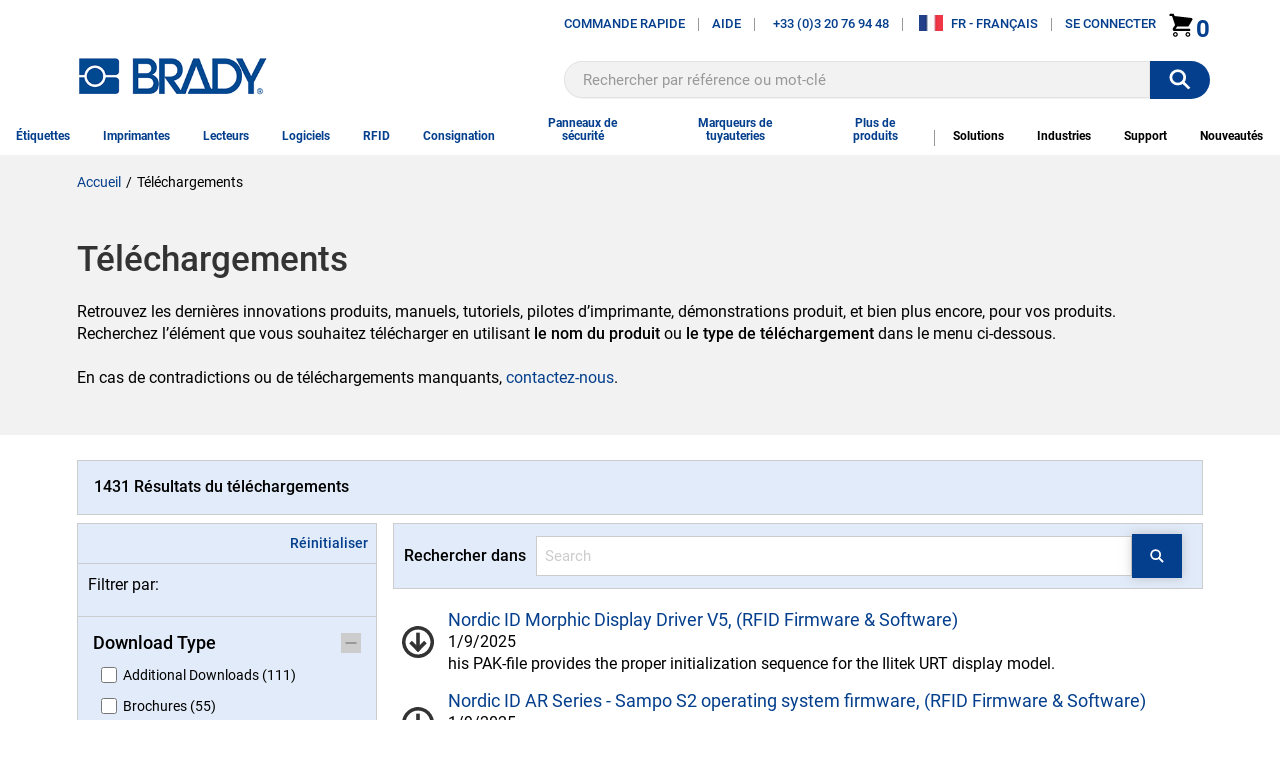

--- FILE ---
content_type: text/html; charset=utf-8
request_url: https://www.brady.fr/tous-telechargements
body_size: 459192
content:

<!DOCTYPE html>
<html lang="fr-FR">

<head>
    

<!-- Google Tag Manager -->
<script type="text/javascript">
    window._dl = {
        'authentication_status': 'anonymous',
        'site_hierarchy': ["tous-telechargements"]
    };
    window.gdDataLayer = [window._dl];
    var _trackAnalytics = function () { };
    (function(w, d, s, l, i) {
        w[l] = w[l] || [];
        w[l].push({
            'gtm.start':
                new Date().getTime(),
            event: 'gtm.js'
        });
        var f = d.getElementsByTagName(s)[0],
            j = d.createElement(s),
            dl = l != 'dataLayer' ? '&l=' + l : '';
        j.async = true;
        j.src =
            'https://www.googletagmanager.com/gtm.js?id=' + i + dl;
        f.parentNode.insertBefore(j, f);
    })(window, document, 'script', 'gdDataLayer', 'GTM-WM7K3W5');
</script>
<style>
    .async-hide {
        opacity: 0 !important
    }
</style>
<script>
        (function (a, s, y, n, c, h, i, d, e) {
            s.className += ' ' + y;
            h.start = 1 * new Date;
            h.end = i = function () {
                s.className = s.className.replace(RegExp(' ?' + y), '')
            };
            (a[n] = a[n] || []).hide = h;
            setTimeout(function () {
                i();
                h.end = null
            }, c);
            h.timeout = c;
        })(window, document.documentElement, 'async-hide', 'gdDataLayer', 2000,
            { 'GTM-WM7K3W5': true });
</script>
<!-- End Google Tag Manager -->    <title>T&#233;l&#233;chargements</title>

    <link href="/content/styles.min.css?v=0107200804"
        rel="stylesheet" type="text/css" />

    <style type="text/css">
        /* Placing this in the head guarantees the CSS is ready and ng-cloak items are hidden immediatly */
        [ng\:cloak],
        [ng-cloak],
        [data-ng-cloak],
        [x-ng-cloak],
        .ng-cloak,
        .x-ng-cloak {
            display: none !important;
        }
    </style>

            <meta name="robots" content="all" />
    <meta name="viewport" content="width=device-width, initial-scale=1">
    <link rel="canonical" href="https://www.brady.fr/tous-telechargements" />
    <meta name="description" content="">
    <meta property="og:url" content="https://www.brady.fr/tous-telechargements" />
    <meta property="og:type" content="" />
    <meta property="og:title" content="" />
    <meta property="og:description" content="" />
    <meta property="og:image" content="" />

    


    

    
        <script type="text/javascript">
            !function (T, l, y) { var S = T.location, k = "script", D = "instrumentationKey", C = "ingestionendpoint", I = "disableExceptionTracking", E = "ai.device.", b = "toLowerCase", w = "crossOrigin", N = "POST", e = "appInsightsSDK", t = y.name || "appInsights"; (y.name || T[e]) && (T[e] = t); var n = T[t] || function (d) { var g = !1, f = !1, m = { initialize: !0, queue: [], sv: "5", version: 2, config: d }; function v(e, t) { var n = {}, a = "Browser"; return n[E + "id"] = a[b](), n[E + "type"] = a, n["ai.operation.name"] = S && S.pathname || "_unknown_", n["ai.internal.sdkVersion"] = "javascript:snippet_" + (m.sv || m.version), { time: function () { var e = new Date; function t(e) { var t = "" + e; return 1 === t.length && (t = "0" + t), t } return e.getUTCFullYear() + "-" + t(1 + e.getUTCMonth()) + "-" + t(e.getUTCDate()) + "T" + t(e.getUTCHours()) + ":" + t(e.getUTCMinutes()) + ":" + t(e.getUTCSeconds()) + "." + ((e.getUTCMilliseconds() / 1e3).toFixed(3) + "").slice(2, 5) + "Z" }(), iKey: e, name: "Microsoft.ApplicationInsights." + e.replace(/-/g, "") + "." + t, sampleRate: 100, tags: n, data: { baseData: { ver: 2 } } } } var h = d.url || y.src; if (h) { function a(e) { var t, n, a, i, r, o, s, c, u, p, l; g = !0, m.queue = [], f || (f = !0, t = h, s = function () { var e = {}, t = d.connectionString; if (t) for (var n = t.split(";"), a = 0; a < n.length; a++) { var i = n[a].split("="); 2 === i.length && (e[i[0][b]()] = i[1]) } if (!e[C]) { var r = e.endpointsuffix, o = r ? e.location : null; e[C] = "https://" + (o ? o + "." : "") + "dc." + (r || "services.visualstudio.com") } return e }(), c = s[D] || d[D] || "", u = s[C], p = u ? u + "/v2/track" : d.endpointUrl, (l = []).push((n = "SDK LOAD Failure: Failed to load Application Insights SDK script (See stack for details)", a = t, i = p, (o = (r = v(c, "Exception")).data).baseType = "ExceptionData", o.baseData.exceptions = [{ typeName: "SDKLoadFailed", message: n.replace(/\./g, "-"), hasFullStack: !1, stack: n + "\nSnippet failed to load [" + a + "] -- Telemetry is disabled\nHelp Link: https://go.microsoft.com/fwlink/?linkid=2128109\nHost: " + (S && S.pathname || "_unknown_") + "\nEndpoint: " + i, parsedStack: [] }], r)), l.push(function (e, t, n, a) { var i = v(c, "Message"), r = i.data; r.baseType = "MessageData"; var o = r.baseData; return o.message = 'AI (Internal): 99 message:"' + ("SDK LOAD Failure: Failed to load Application Insights SDK script (See stack for details) (" + n + ")").replace(/\"/g, "") + '"', o.properties = { endpoint: a }, i }(0, 0, t, p)), function (e, t) { if (JSON) { var n = T.fetch; if (n && !y.useXhr) n(t, { method: N, body: JSON.stringify(e), mode: "cors" }); else if (XMLHttpRequest) { var a = new XMLHttpRequest; a.open(N, t), a.setRequestHeader("Content-type", "application/json"), a.send(JSON.stringify(e)) } } }(l, p)) } function i(e, t) { f || setTimeout(function () { !t && m.core || a() }, 500) } var e = function () { var n = l.createElement(k); n.src = h; var e = y[w]; return !e && "" !== e || "undefined" == n[w] || (n[w] = e), n.onload = i, n.onerror = a, n.onreadystatechange = function (e, t) { "loaded" !== n.readyState && "complete" !== n.readyState || i(0, t) }, n }(); y.ld < 0 ? l.getElementsByTagName("head")[0].appendChild(e) : setTimeout(function () { l.getElementsByTagName(k)[0].parentNode.appendChild(e) }, y.ld || 0) } try { m.cookie = l.cookie } catch (p) { } function t(e) { for (; e.length;)!function (t) { m[t] = function () { var e = arguments; g || m.queue.push(function () { m[t].apply(m, e) }) } }(e.pop()) } var n = "track", r = "TrackPage", o = "TrackEvent"; t([n + "Event", n + "PageView", n + "Exception", n + "Trace", n + "DependencyData", n + "Metric", n + "PageViewPerformance", "start" + r, "stop" + r, "start" + o, "stop" + o, "addTelemetryInitializer", "setAuthenticatedUserContext", "clearAuthenticatedUserContext", "flush"]), m.SeverityLevel = { Verbose: 0, Information: 1, Warning: 2, Error: 3, Critical: 4 }; var s = (d.extensionConfig || {}).ApplicationInsightsAnalytics || {}; if (!0 !== d[I] && !0 !== s[I]) { var c = "onerror"; t(["_" + c]); var u = T[c]; T[c] = function (e, t, n, a, i) { var r = u && u(e, t, n, a, i); return !0 !== r && m["_" + c]({ message: e, url: t, lineNumber: n, columnNumber: a, error: i }), r }, d.autoExceptionInstrumented = !0 } return m }(y.cfg); function a() { y.onInit && y.onInit(n) } (T[t] = n).queue && 0 === n.queue.length ? (n.queue.push(a), n.trackPageView({})) : a() }(window, document, {
                src: "https://js.monitor.azure.com/scripts/b/ai.2.min.js", // The SDK URL Source
                // name: "appInsights", // Global SDK Instance name defaults to "appInsights" when not supplied
                // ld: 0, // Defines the load delay (in ms) before attempting to load the sdk. -1 = block page load and add to head. (default) = 0ms load after timeout,
                // useXhr: 1, // Use XHR instead of fetch to report failures (if available),
                crossOrigin: "anonymous", // When supplied this will add the provided value as the cross origin attribute on the script tag
                // onInit: null, // Once the application insights instance has loaded and initialized this callback function will be called with 1 argument -- the sdk instance (DO NOT ADD anything to the sdk.queue -- As they won't get called)
                cfg: { // Application Insights Configuration
                    // Value must be 100/N where N is an integer.
                    // Valid examples: 50, 25, 20, 10, 5, 1, 0.1, ...
                    samplingPercentage: 25,
                    connectionString: 'InstrumentationKey=dbf8039d-1ccb-42e5-87d4-6b84c9ce00f8;IngestionEndpoint=https://northcentralus-0.in.applicationinsights.azure.com/;LiveEndpoint=https://northcentralus.livediagnostics.monitor.azure.com/;ApplicationId=fd8f8fe6-df76-49b3-8276-f0d55be5ed87'
                }
            });
        </script>

    <script type="text/javascript">
        var bradyClientIP = '18.118.102.114';
        var deployed_version = 'Classic-1.0.1335479-0105-0220';
    </script>


        <script type="text/javascript">
            var rfk = rfk || [];
        </script>
        <script type="text/javascript" src="https://brady-france.rfk.brady.fr/api/init/1/init.js" async="true"></script>


</head>



<!-- LayoutBeforeMain component BEGIN -->
<body ng-app="bradyDigitalApp">

<!-- Google Tag Manager (noscript) -->
<noscript>
    <iframe src="https://www.googletagmanager.com/ns.html?id=GTM-N9TWH7S"
            height="0" width="0" style="display:none;visibility:hidden"></iframe>
</noscript>
<!-- End Google Tag Manager (noscript) -->
    <input id="UrlLanguageParam" name="UrlLanguageParam" type="hidden" value="" />
    <input data-val="true" data-val-required="The UseCalculatedCategoryUrlKey field is required." id="UseCalculatedCategoryUrlKey" name="UseCalculatedCategoryUrlKey" type="hidden" value="True" />
    <input id="UseUrlStructureProductUrlInLayout" name="UseUrlStructureProductUrlInLayout" type="hidden" value="True" />
    <input id="UseUrlStructureFamilyUrlInLayout" name="UseUrlStructureFamilyUrlInLayout" type="hidden" value="True" />
    <section class="BR-Body js-Body">
        <div id="top"></div>
        
<!-- Header-Default component BEGIN -->
<input id="TypeaheadCategoryLabel" name="TypeaheadCategoryLabel" type="hidden" value="Catégorie" />
<input id="TypeaheadProductLabel" name="TypeaheadProductLabel" type="hidden" value="Produit" />

<header class="BR-Header js-Header" ng-controller="headerController" ng-init="init('0', true)">
    <text>
        <div class="BR-LayoutConstraint">
            <div class="BR-AccessibilityAndLogo">
                <a href="#mainContent" tabindex="0" class="BR-Link--Standalone BR-SkipNavLink BR-Font__Size--Small BR-Margin--0 BR-Padding--0 BR-Print"> SkipNavLinkText</a>
                    <a tabindex="0" href="/pages-generales/declaration-accessibilite" class="BR-Link--Standalone BR-SkipNavLink BR-Font__Size--Small BR-Margin--0 BR-Padding--0 BR-Print" data-test-id="Favorites">Avis de non-responsabilit&#233; relatif &#224; l&#39;accessibilit&#233;</a>
                <section class="BR-SiteId">
                    <a href="/" class="BR-Link--Standalone BG-SiteLogo"><img src="/-/media/brady-americas-images/smartsite-images/background-and-logo/bradylogonew.png?h=62&amp;iar=0&amp;w=300&amp;sc_lang=fr-fr&amp;hash=9E73E0360FEEBB5B1EB591DD2F59533E" alt="Home" width="300" height="62" /></a>
                </section>
            </div>
            <section class="BR-Utility">
                <nav class="BR-UtilityNav">
                        <section class="BR-UtilityNavLeft">
                                <div class="BR-UtilityNavLink">
                                    <a id="OpenQuickOrder" href="javascript:;" class="BR-Link--Standalone" ng-click="openQuickOrderModal()">
                                        Commande rapide
                                    </a>
                                </div>
                                <div class="BR-UtilityNavLinkDivider"></div>
                            <div class="BR-UtilityNavLink BR-HasImg BR-login">
                                    <span class="BR-UtilityDropdownTrigger js-UtilityDropdownTrigger">Aide</span>
                                        <section class="BR-UtilityDropdown js-UtilityDropdown">
                                                <a href="/formulaires/contact/contactez-brady" class="BR-Link--Standalone  BR-Btn1" target="">Contactez-nous</a>
                                                <a href="/pages-generales/brady-solution-center" class="BR-Link--Standalone  " target="">Contacter le support technique</a>
                                                <a href="/general/trouver-distributeur-brady" class="BR-Link--Standalone  " target="">Localisateur de distributeurs</a>
                                                <a href="https://support.bradyid.com/s/" class="BR-Link--Standalone  " target="_blank">Centre de connaissances</a>
                                                <a href="/formulaires/catalogue/demande-catalogue-brady" class="BR-Link--Standalone  " target="|Custom">Demande de catalogue</a>
                                                <a href="http://catalogues.bradydownloads.com/bookcase/mdbo" class="BR-Link--Standalone  " target="_blank">Catalogues en ligne</a>
                                                <a href="/conformite/tdssearch" class="BR-Link--Standalone  " target="|Custom">Fiches techniques</a>
                                                <a href="/tous-telechargements?attr=type__facetid_eyJ0eXBlIjoiZXEiLCJuYW1lIjoidHlwZSIsInZhbHVlIjoiRmlybXdhcmUgVXBncmFkZXMifQ%3D%3D&amp;type__facetid_eyJ0eXBlIjoiZXEiLCJuYW1lIjoidHlwZSIsInZhbHVlIjoiUHJpbnRlciBEcml2ZXJzIn0%3D" class="BR-Link--Standalone  " target="">Pilotes et micrologiciels</a>
                                                <a href="/tous-telechargements" class="BR-Link--Standalone  " target="|Custom">T&#233;l&#233;chargements</a>
                                        </section>
                            </div>
                                <div class="BR-UtilityNavLinkDivider"></div>
                                                                                        <a class="BR-Link--Standalone BR-UtilityNavLink BR-HasImg" href="tel:+33 (0)3 20 76 94 48">
                                    <span class="BR-UtilityNavImg BR-Svg"><img src="/-/media/brady-americas-images/icons/smartsite-icons/phonesolid.svg?iar=0&amp;hash=003D3683F2CEC31814C8B45765326599" alt="" /></span>
                                    +33 (0)3 20 76 94 48
                                </a>
                                <div class="BR-UtilityNavLinkDivider"></div>
                                                        <!--Chat-->
                            
                        </section>
                        <section class="BR-UtilityNavRight">
                            <div class="BR-UtilityNavLink BR-HasImg">
                                <span class="BR-UtilityDropdownTrigger js-UtilityDropdownTrigger">
                                    <img class="BR-UtilityNavIcon BR-UtilityNavIcon--Rectangle" src="https://d37iyw84027v1q.cloudfront.net/na/bradyid/svg/FRFlag.png" alt="" loading="lazy">
                                    <span>FR - FRAN&#199;AIS</span>
                                </span>
                                    <section class="BR-UtilityDropdown js-UtilityDropdown">
                                            <a href="https://www.brady.co.uk/landing-pages/global-landing-page" class="BR-Link--Standalone">
                                                
                                                <img class="BR-UtilityNavIcon BR-UtilityNavIcon--Rectangle" src="https://d37iyw84027v1q.cloudfront.net/na/bradyid/svg/INTERNATIONALFlag.png" alt="" loading="lazy">
                                                INTERNATIONAL - SITES
                                            </a>
                                    </section>
                            </div>

                                <div class="BR-UtilityNavLinkDivider"></div>
                                <div data-test-id="login_div" class="BR-UtilityNavLink BR-HasImg BR-login" href="/fr-FR/account/login">
                                        <span class="BR-UtilityDropdownTrigger js-UtilityDropdownTrigger">Se connecter</span>
                                            <section class="BR-UtilityDropdown js-UtilityDropdown">
                                                <div class="BR-UtilityDropdown__Container--Unauthenticated">
                                                    <label class="BR-MarginBottom--16 BR-MarginTop--8 BR-UtilityDropdown__Container--Unauthenticated__Label">Veuillez vous connecter pour acc&#233;der &#224; l’historique de vos commandes, aux param&#232;tres de votre compte et bien plus encore&#160;!</label>
                                                            <span class="BR-Inline">
                                                                <a href="/compte/se-connecter" class="BR-Link--Standalone BR-Btn1" target="">Se connecter</a>
                                                            </span>
                                                            <a href="/compte/creercompte" class="BR-Link--Standalone " target="">Cr&#233;er un compte</a>
                                                    <div class="BR-UtilityDropdown__Container" style="margin-top: 16px">
                                                        <div class="BR-UtilityDropdown__SecondaryLink">
                                                            <a class="BR-Link--Standalone" style="display:flex; flex-direction:column-reverse; align-items:center" href="/mon-compte/historique-des-commandes">Commandes
                                                            <img src="/-/media/brady-americas-images/icons/account-icons/shipped.png?h=50&amp;iar=0&amp;w=50&amp;hash=5019D292CBA639377A9C0E7A109B2D8B" alt="Shipped order" width="50" height="50" />
                                                            </a>
                                                        </div>
                                                        <div class="BR-UtilityDropdown__SecondaryLink">
                                                            <a class="BR-Link--Standalone" style="display:flex; flex-direction:column-reverse; align-items:center" href="/mon-compte/changer-mot-de-passe">Mot de passe
                                                            <img src="/-/media/brady-americas-images/icons/account-icons/passwordreset.png?h=50&amp;iar=0&amp;w=50&amp;hash=7D3F9778588E59B7F39EC5333D0E9751" alt="" width="50" height="50" />
                                                            </a>
                                                        </div>
                                                        <div class="BR-UtilityDropdown__SecondaryLink">
                                                            <a class="BR-Link--Standalone" style="display:flex; flex-direction:column-reverse; align-items:center" href="/formulaires/contact/abonnement-bulletin">Newsletters
                                                            <img src="/-/media/brady-americas-images/icons/account-icons/emailicon2.png?h=34&amp;iar=0&amp;w=50&amp;hash=FA231332810858A7B1CB9988D063F285" alt="Email Icon" width="50" height="34" />
                                                            </a>
                                                        </div>
                                                    </div>
                                                </div>
                                            </section>
                                </div>
                                <span class="BR-MyAccount">
                                    <a href="" style="text-decoration: none" class="BR-Link--Standalone BR-MyAccountIcon BR-HasImg" data-test-id="my_account" ng-cloak>
                                        <img src="/-/media/brady-americas-images/icons/smartsite-icons/person.svg?iar=0&amp;sc_lang=fr-fr&amp;hash=494026563A03B665FAA0C8D1080A934E" alt="Person Icon" />
                                    </a>
                                </span>
                                    <span class="BR-CartLink" data-test-id="cartLink">
                                        <a href="https://checkout.brady.fr/cart-page" style="text-decoration: none" class="BR-CartLinkIcon BR-HasImg BR-Link--Standalone" data-test-id="cart-count">
                                                <img src="/-/media/brady-americas-images/icons/smartsite-icons/cart.svg" class="BR-CartIcon BR-Svg" alt="" loading="lazy">
                                            <span data-test-id="cart-link-count" ng-bind="vm.cartCount" ng-cloak
                                                  ng-show="!isCartCountAsync || (isCartCountAsync && !isWaitingOnCartCountCall)">
                                                0
                                            </span>
                                            <img data-test-id="cart-link-count-waiting" ng-hide="!isCartCountAsync || (isCartCountAsync && !isWaitingOnCartCountCall)"
                                                 ng-src="/Images/spin.svg" class="BR-Loading--Small BR-CartLinkIcon-Loading" loading="lazy" alt="waiting" src="/Images/spin.svg">
                                        </a>
                                    </span>
                        </section>
                </nav>
                <span class="BR-MobileTrigger js-MobileTrigger">
                    <span class="BR-MobileTrigger__open"><span class="BR-Icon BR-PaddingBottom--4"><img src="/-/media/brady-americas-images/icons/smartsite-icons/menu-bars.svg?h=30&amp;iar=0&amp;w=30&amp;hash=CAE207157D8F42BD9AD1B8752EC373F7" alt="" width="30" height="30" /></span>menu</span>
                    <span class="BR-MobileTrigger__close"><span class="BR-Icon"><img src="/-/media/brady-americas-images/icons/smartsite-icons/menu-close.svg?h=30&amp;iar=0&amp;w=30&amp;hash=2A2C4002C20BD0D1F3B7E8AE43AAC29F" alt="" width="30" height="30" /></span></span>
                </span>
                    <section class="BR-SiteSearch site-search">
                        <div class="BR-SiteSearch__Container">
                            <input id="searchText" aria-label="Search" data-test-id="search-box" type="text" role="textbox" ng-keydown="searchBoxKeydown($event)" placeholder="Rechercher par r&#233;f&#233;rence ou mot-cl&#233;" autocomplete="off" ng-model="vm.searchTerm" data-rfkid="rfkid_6">
                            <svg ng-if="vm.searchTerm" class="BR-MarginRight--8 BR-MarginLeft--8" aria-label="clear search" role="button" ng-click="clearSearch()" style="vertical-align: text-bottom" height="22" width="22" viewBox="0 0 34 34" preserveAspectRatio="none" overflow="visible" xmlns="http://www.w3.org/2000/svg" version="1.2" class="ng-scope">
                                <path fill-rule="evenodd" clip-rule="evenodd" d="M28.313 5.687c-6.248-6.249-16.379-6.249-22.627 0-6.249 6.248-6.249 16.379 0 22.627 6.248 6.249 16.379 6.249 22.627 0 6.249-6.249 6.249-16.379 0-22.627zm-2.828 16.97l-2.828 2.829L17 19.829l-5.657 5.657-2.828-2.829L14.172 17l-5.657-5.657 2.828-2.829L17 14.171l5.657-5.657 2.828 2.829L19.828 17l5.657 5.657z" vector-effect="non-scaling-stroke" fill="#999"></path>
                            </svg>
                        </div>
                        <span role="status" aria-live="polite" class="ui-helper-hidden-accessible"></span>
                        <button id="searchbutton" ng-click="searchBoxClick($event)" aria-label=""><img src="/-/media/brady-americas-images/icons/smartsite-icons/search_bar_white.svg?h=30&amp;iar=0&amp;w=30&amp;hash=C0B8D44E2E46ECBB47A57F7D3342C506" alt="" width="30" height="30" /></button>
                    </section>
            </section>
            <nav class="BR-MainNav" data-test-id="MainNav">
                        <div class="BR-MegaMenuItem js-MegaMenuItem ">
                            <a class="BR-MainNavLink" href="/etiquettes" data-test-id="MainNavLink" data-gtm-menu="&#233;tiquettes" target="">&#201;tiquettes</a>
                                <section class="BR-MegaMenuDropdown">
                                            <section class="BR-MegaMenuColumn">
                                                        <p class="BR-MegaMenuSectionTitle" data-test-id="megaMenuSectionTitle">
                                                                <a href="/etiquettes/par-application" data-gtm-menu="&#233;tiquettes:&#233;tiquettes par application">
                                                                    &#201;tiquettes par application
                                                                </a>
                                                        </p>
                                                        <ul>
                                                                <li><a href="/codes-barres-etiquettes" target="" class="BR-Link--Standalone " data-gtm-menu="&#233;tiquettes:&#233;tiquettes par application:&#233;tiquettes &#224; codes-barres">&#201;tiquettes &#224; codes-barres</a></li>
                                                                <li><a href="/etiquettes/circuits-imprimes" target="" class="BR-Link--Standalone " data-gtm-menu="&#233;tiquettes:&#233;tiquettes par application:&#233;tiquettes pour circuits imprim&#233;s">&#201;tiquettes pour circuits imprim&#233;s</a></li>
                                                                <li><a href="/etiquettes/electricite" target="" class="BR-Link--Standalone " data-gtm-menu="&#233;tiquettes:&#233;tiquettes par application:&#233;tiquettes de composants &#233;lectriques">&#201;tiquettes de composants &#233;lectriques</a></li>
                                                                <li><a href="/etiquettes/inspection-identification-stocks" target="" class="BR-Link--Standalone " data-gtm-menu="&#233;tiquettes:&#233;tiquettes par application:&#233;tiquettes inspection et identification des stocks">&#201;tiquettes inspection et identification des stocks</a></li>
                                                                <li><a href="/etiquettes/laboratoire" target="" class="BR-Link--Standalone " data-gtm-menu="&#233;tiquettes:&#233;tiquettes par application:etiquettes de laboratoire">Etiquettes de laboratoire</a></li>
                                                                <li><a href="/etiquettes/lean" target="" class="BR-Link--Standalone " data-gtm-menu="&#233;tiquettes:&#233;tiquettes par application:&#233;tiquettes d’identification lean/5s">&#201;tiquettes d’identification Lean/5S</a></li>
                                                                <li><a href="/etiquettes/emballage" target="" class="BR-Link--Standalone " data-gtm-menu="&#233;tiquettes:&#233;tiquettes par application:etiquettes d’emballage">Etiquettes d’emballage</a></li>
                                                                <li><a href="/etiquettes/securite" target="" class="BR-Link--Standalone " data-gtm-menu="&#233;tiquettes:&#233;tiquettes par application:&#233;tiquettes de s&#233;curit&#233;">&#201;tiquettes de s&#233;curit&#233;</a></li>
                                                                <li><a href="/etiquettes/surete" target="" class="BR-Link--Standalone " data-gtm-menu="&#233;tiquettes:&#233;tiquettes par application:&#233;tiquettes de s&#251;ret&#233;">&#201;tiquettes de s&#251;ret&#233;</a></li>
                                                                <li><a href="/etiquettes-fils-cables" target="" class="BR-Link--Standalone " data-gtm-menu="&#233;tiquettes:&#233;tiquettes par application:&#233;tiquettes pour fils et c&#226;bles">&#201;tiquettes pour fils et c&#226;bles</a></li>
                                                        </ul>
                                                        <p class="BR-MegaMenuSectionTitle" data-test-id="megaMenuSectionTitle">
                                                                <a href="/etiquettes/etiquettes-rfid-intelligentes" data-gtm-menu="&#233;tiquettes:&#233;tiquettes&#160;rfid / intelligentes">
                                                                    &#201;tiquettes&#160;RFID / intelligentes
                                                                </a>
                                                        </p>
                                                        <p class="BR-MegaMenuSectionTitle" data-test-id="megaMenuSectionTitle">
                                                                <a href="/cartes-identite" data-gtm-menu="&#233;tiquettes:cartes magicard">
                                                                    Cartes Magicard
                                                                </a>
                                                        </p>
                                            </section>
                                            <section class="BR-MegaMenuColumn">
                                                        <p class="BR-MegaMenuSectionTitle" data-test-id="megaMenuSectionTitle">
                                                                <a href="/etiquettes/par-imprimante-portable" data-gtm-menu="&#233;tiquettes:&#233;tiquettes par imprimante portable">
                                                                    &#201;tiquettes par imprimante portable
                                                                </a>
                                                        </p>
                                                        <ul>
                                                                <li><a href="/etiquettes/m210" target="" class="BR-Link--Standalone " data-gtm-menu="&#233;tiquettes:&#233;tiquettes par imprimante portable:&#233;tiquettes pour m210">&#201;tiquettes pour M210</a></li>
                                                                <li><a href="/etiquettes/m211" target="" class="BR-Link--Standalone " data-gtm-menu="&#233;tiquettes:&#233;tiquettes par imprimante portable:&#233;tiquettes pour m211">&#201;tiquettes pour M211</a></li>
                                                                <li><a href="/etiquettes/m410" target="" class="BR-Link--Standalone " data-gtm-menu="&#233;tiquettes:&#233;tiquettes par imprimante portable:&#233;tiquettes pour m410">&#201;tiquettes pour M410</a></li>
                                                                <li><a href="/etiquettes/m510-m511" target="" class="BR-Link--Standalone " data-gtm-menu="&#233;tiquettes:&#233;tiquettes par imprimante portable:&#233;tiquettes pour m510 &amp;  m511">&#201;tiquettes pour M510 &amp;  M511</a></li>
                                                                <li><a href="/etiquettes/m610" target="" class="BR-Link--Standalone " data-gtm-menu="&#233;tiquettes:&#233;tiquettes par imprimante portable:&#233;tiquettes pour m610">&#201;tiquettes pour M610</a></li>
                                                                <li><a href="/etiquettes/m611" target="" class="BR-Link--Standalone " data-gtm-menu="&#233;tiquettes:&#233;tiquettes par imprimante portable:&#233;tiquettes pour m611">&#201;tiquettes pour M611</a></li>
                                                                <li><a href="/etiquettes/m710" target="" class="BR-Link--Standalone " data-gtm-menu="&#233;tiquettes:&#233;tiquettes par imprimante portable:&#233;tiquettes pour m710">&#201;tiquettes pour M710</a></li>
                                                                <li><a href="/etiquettes/par-imprimante-portable" target="" class="BR-Link--Standalone " data-gtm-menu="&#233;tiquettes:&#233;tiquettes par imprimante portable:afficher tout">Afficher tout</a></li>
                                                        </ul>
                                                        <p class="BR-MegaMenuSectionTitle" data-test-id="megaMenuSectionTitle">
                                                                <a href="/etiquettes/par-imprimante-panneaux-etiquettes" data-gtm-menu="&#233;tiquettes:&#233;tiquettes par imprimante de panneaux et d’&#233;tiquettes">
                                                                    &#201;tiquettes par imprimante de panneaux et d’&#233;tiquettes
                                                                </a>
                                                        </p>
                                                        <ul>
                                                                <li><a href="/etiquettes/s3100" target="" class="BR-Link--Standalone " data-gtm-menu="&#233;tiquettes:&#233;tiquettes par imprimante de panneaux et d’&#233;tiquettes:&#233;tiquettes pour s3100">&#201;tiquettes pour S3100</a></li>
                                                                <li><a href="/etiquettes/s3700" target="" class="BR-Link--Standalone " data-gtm-menu="&#233;tiquettes:&#233;tiquettes par imprimante de panneaux et d’&#233;tiquettes:&#233;tiquettes pour s3700">&#201;tiquettes pour S3700</a></li>
                                                                <li><a href="/etiquettes/j4000" target="" class="BR-Link--Standalone " data-gtm-menu="&#233;tiquettes:&#233;tiquettes par imprimante de panneaux et d’&#233;tiquettes:&#233;tiquettes pour bradyjet j4000">&#201;tiquettes pour BradyJet J4000</a></li>
                                                                <li><a href="/etiquettes/j7300" target="" class="BR-Link--Standalone " data-gtm-menu="&#233;tiquettes:&#233;tiquettes par imprimante de panneaux et d’&#233;tiquettes:&#233;tiquettes pour bradyjet j7300">&#201;tiquettes pour BradyJet J7300 </a></li>
                                                                <li><a href="/etiquettes/par-imprimante-panneaux-etiquettes" target="" class="BR-Link--Standalone " data-gtm-menu="&#233;tiquettes:&#233;tiquettes par imprimante de panneaux et d’&#233;tiquettes:afficher tout">Afficher tout</a></li>
                                                        </ul>
                                                        <p class="BR-MegaMenuSectionTitle" data-test-id="megaMenuSectionTitle">
                                                                <a href="/etiquettes/par-imprimante-industrielle" data-gtm-menu="&#233;tiquettes:&#233;tiquettes par imprimante industrielle">
                                                                    &#201;tiquettes par imprimante industrielle
                                                                </a>
                                                        </p>
                                                        <ul>
                                                                <li><a href="/etiquettes/i3300" target="" class="BR-Link--Standalone " data-gtm-menu="&#233;tiquettes:&#233;tiquettes par imprimante industrielle:&#233;tiquettes pour imprimante i3300">&#201;tiquettes pour imprimante i3300</a></li>
                                                                <li><a href="/etiquettes/i7100-pr-plus" target="" class="BR-Link--Standalone " data-gtm-menu="&#233;tiquettes:&#233;tiquettes par imprimante industrielle:&#233;tiquettes pour bradyprinter i7100 et bp-pr plus">&#201;tiquettes pour BradyPrinter i7100 et BP-PR Plus</a></li>
                                                                <li><a href="/etiquettes/i7500" target="" class="BR-Link--Standalone " data-gtm-menu="&#233;tiquettes:&#233;tiquettes par imprimante industrielle:&#233;tiquettes pour bradyprinter i7500">&#201;tiquettes pour BradyPrinter i7500</a></li>
                                                                <li><a href="/etiquettes/par-imprimante-industrielle" target="" class="BR-Link--Standalone " data-gtm-menu="&#233;tiquettes:&#233;tiquettes par imprimante industrielle:afficher tout">Afficher tout</a></li>
                                                        </ul>
                                                        <p class="BR-MegaMenuSectionTitle" data-test-id="megaMenuSectionTitle">
                                                                <a href="/etiquettes/par-imprimante-applicateur-specialises" data-gtm-menu="&#233;tiquettes:&#233;tiquettes par imprimante et applicateur sp&#233;cialis&#233;s">
                                                                    &#201;tiquettes par imprimante et applicateur sp&#233;cialis&#233;s
                                                                </a>
                                                        </p>
                                            </section>
                                            <section class="BR-MegaMenuColumn">
                                                        <p class="BR-MegaMenuSectionTitle" data-test-id="megaMenuSectionTitle">
                                                                <a href="/etiquettes/par-propriete" data-gtm-menu="&#233;tiquettes:&#233;tiquettes par propri&#233;t&#233;">
                                                                    &#201;tiquettes par propri&#233;t&#233;
                                                                </a>
                                                        </p>
                                                        <ul>
                                                                <li><a href="/etiquettes/adhesif-puissant" target="" class="BR-Link--Standalone " data-gtm-menu="&#233;tiquettes:&#233;tiquettes par propri&#233;t&#233;:etiquettes avec un adh&#233;sif puissant">Etiquettes avec un adh&#233;sif puissant</a></li>
                                                                <li><a href="/etiquettes/resistantes-produits-chimiques" target="" class="BR-Link--Standalone " data-gtm-menu="&#233;tiquettes:&#233;tiquettes par propri&#233;t&#233;:&#233;tiquettes r&#233;sistantes aux produits chimiques">&#201;tiquettes r&#233;sistantes aux produits chimiques</a></li>
                                                                <li><a href="/etiquettes/glow-in-the-dark" target="" class="BR-Link--Standalone " data-gtm-menu="&#233;tiquettes:&#233;tiquettes par propri&#233;t&#233;:&#233;tiquettes glow in the dark">&#201;tiquettes Glow in the Dark</a></li>
                                                                <li><a href="/etiquettes/environnements-extremes" target="" class="BR-Link--Standalone " data-gtm-menu="&#233;tiquettes:&#233;tiquettes par propri&#233;t&#233;:etiquettes pour environnements extr&#234;mes">Etiquettes pour environnements extr&#234;mes</a></li>
                                                                <li><a href="/etiquettes/hautes-temperatures" target="" class="BR-Link--Standalone " data-gtm-menu="&#233;tiquettes:&#233;tiquettes par propri&#233;t&#233;:&#233;tiquettes pour hautes temp&#233;ratures">&#201;tiquettes pour hautes temp&#233;ratures</a></li>
                                                                <li><a href="/etiquettes-fils-cables/manchons-thermoretractables" target="" class="BR-Link--Standalone " data-gtm-menu="&#233;tiquettes:&#233;tiquettes par propri&#233;t&#233;:manchons thermor&#233;tractables">Manchons thermor&#233;tractables</a></li>
                                                                <li><a href="/etiquettes/laser" target="" class="BR-Link--Standalone " data-gtm-menu="&#233;tiquettes:&#233;tiquettes par propri&#233;t&#233;:&#233;tiquettes marquables au laser">&#201;tiquettes marquables au laser</a></li>
                                                                <li><a href="/etiquettes/basses-temperatures" target="" class="BR-Link--Standalone " data-gtm-menu="&#233;tiquettes:&#233;tiquettes par propri&#233;t&#233;:&#233;tiquettes pour basses temp&#233;ratures">&#201;tiquettes pour basses temp&#233;ratures</a></li>
                                                                <li><a href="/etiquettes/magnetiques" target="" class="BR-Link--Standalone " data-gtm-menu="&#233;tiquettes:&#233;tiquettes par propri&#233;t&#233;:&#233;tiquettes magn&#233;tiques">&#201;tiquettes magn&#233;tiques</a></li>
                                                                <li><a href="/etiquettes/metaux-detectables" target="" class="BR-Link--Standalone " data-gtm-menu="&#233;tiquettes:&#233;tiquettes par propri&#233;t&#233;:&#233;tiquettes &#224; m&#233;taux d&#233;tectables">&#201;tiquettes &#224; m&#233;taux d&#233;tectables</a></li>
                                                                <li><a href="/etiquettes/metallisees" target="" class="BR-Link--Standalone " data-gtm-menu="&#233;tiquettes:&#233;tiquettes par propri&#233;t&#233;:&#233;tiquettes m&#233;tallis&#233;es">&#201;tiquettes m&#233;tallis&#233;es</a></li>
                                                                <li><a href="/etiquettes/durables-exterieur" target="" class="BR-Link--Standalone " data-gtm-menu="&#233;tiquettes:&#233;tiquettes par propri&#233;t&#233;:&#233;tiquettes durables en ext&#233;rieur">&#201;tiquettes durables en ext&#233;rieur</a></li>
                                                                <li><a href="/etiquettes/adhesives-permanentes" target="" class="BR-Link--Standalone " data-gtm-menu="&#233;tiquettes:&#233;tiquettes par propri&#233;t&#233;:&#233;tiquettes adh&#233;sives permanentes">&#201;tiquettes adh&#233;sives permanentes</a></li>
                                                                <li><a href="/etiquettes/reflechissantes" target="" class="BR-Link--Standalone " data-gtm-menu="&#233;tiquettes:&#233;tiquettes par propri&#233;t&#233;:&#233;tiquettes r&#233;fl&#233;chissantes">&#201;tiquettes r&#233;fl&#233;chissantes</a></li>
                                                                <li><a href="/etiquettes/amovibles" target="" class="BR-Link--Standalone " data-gtm-menu="&#233;tiquettes:&#233;tiquettes par propri&#233;t&#233;:etiquettes amovibles">Etiquettes amovibles</a></li>
                                                                <li><a href="/etiquettes/repositionnables" target="" class="BR-Link--Standalone " data-gtm-menu="&#233;tiquettes:&#233;tiquettes par propri&#233;t&#233;:repositionnables">Repositionnables</a></li>
                                                                <li><a href="/etiquettes/antistatiques" target="" class="BR-Link--Standalone " data-gtm-menu="&#233;tiquettes:&#233;tiquettes par propri&#233;t&#233;:&#233;tiquettes antistatiques">&#201;tiquettes antistatiques</a></li>
                                                                <li><a href="/etiquettes/anti-fraude" target="" class="BR-Link--Standalone " data-gtm-menu="&#233;tiquettes:&#233;tiquettes par propri&#233;t&#233;:&#233;tiquettes anti-fraude">&#201;tiquettes anti-fraude</a></li>
                                                                <li><a href="/etiquettes/indicatrices-temperature" target="" class="BR-Link--Standalone " data-gtm-menu="&#233;tiquettes:&#233;tiquettes par propri&#233;t&#233;:&#233;tiquettes indicatrices de temp&#233;rature">&#201;tiquettes indicatrices de temp&#233;rature</a></li>
                                                                <li><a href="/etiquettes/resistantes-lavages-intensifs" target="" class="BR-Link--Standalone " data-gtm-menu="&#233;tiquettes:&#233;tiquettes par propri&#233;t&#233;:&#233;tiquettes r&#233;sistantes aux lavages intensifs">&#201;tiquettes r&#233;sistantes aux lavages intensifs</a></li>
                                                                <li><a href="/etiquettes/solubles-dans-eau" target="" class="BR-Link--Standalone " data-gtm-menu="&#233;tiquettes:&#233;tiquettes par propri&#233;t&#233;:&#233;tiquettes solubles dans l’eau">&#201;tiquettes solubles dans l’eau</a></li>
                                                                <li><a href="/etiquettes/indicatrices-eau" target="" class="BR-Link--Standalone " data-gtm-menu="&#233;tiquettes:&#233;tiquettes par propri&#233;t&#233;:&#233;tiquettes indicatrices d’eau">&#201;tiquettes indicatrices d’eau</a></li>
                                                        </ul>
                                            </section>
                                            <section class="BR-MegaMenuColumn">
                                                        <section class="BR-MegaMenuSideNav">
                                                            <p class="BR-MegaMenuSectionTitle" data-test-id="megaMenuSectionTitle">
                                                                <a href="" class="BR-Link--Standalone" data-gtm-menu="&#233;tiquettes:ressources">
                                                                        <img src="/-/media/brady-americas-images/icons/smartsite-icons/resources.svg" loading="lazy" alt="">
                                                                    Ressources
                                                                </a>
                                                            </p>
                                                                <ul>
                                                                        <li><a href="/solutions-identification-de-fils-et-cables/identifiez-chaque-cable-ou-composant" target="" class="BR-Link--Standalone " data-gtm-menu="&#233;tiquettes:ressources:identifiez chaque c&#226;ble ou composant">Identifiez chaque c&#226;ble ou composant</a></li>
                                                                        <li><a href="/solutions-identification-de-fils-et-cables/gagnez-temps-avec-identification-des-cables" target="" class="BR-Link--Standalone " data-gtm-menu="&#233;tiquettes:ressources:gagnez du temps gr&#226;ce &#224; l’identification des c&#226;bles">Gagnez du temps gr&#226;ce &#224; l’identification des c&#226;bles</a></li>
                                                                        <li><a href="/etiquettes/personnalisation" target="" class="BR-Link--Standalone " data-gtm-menu="&#233;tiquettes:ressources:&#233;tiquette personnalis&#233;e">&#201;tiquette personnalis&#233;e</a></li>
                                                                        <li><a href="/etiquettes/rfid-etiquettes-personnalisees" target="" class="BR-Link--Standalone " data-gtm-menu="&#233;tiquettes:ressources:&#233;tiquettes rfid personnalis&#233;es">&#201;tiquettes RFID personnalis&#233;es</a></li>
                                                                        <li><a href="/conformite/tdssearch" target="" class="BR-Link--Standalone " data-gtm-menu="&#233;tiquettes:ressources:fiches techniques">Fiches Techniques</a></li>
                                                                        <li><a href="https://d37iyw84027v1q.cloudfront.net/common/msapp/index.html?Site=fr" target="" class="BR-Link--Standalone " data-gtm-menu="&#233;tiquettes:ressources:rechercher des mat&#233;riaux brady">Rechercher des mat&#233;riaux Brady</a></li>
                                                                        <li><a href="/etiquettes/guide-etiquettes-m21" target="" class="BR-Link--Standalone " data-gtm-menu="&#233;tiquettes:ressources:guide des &#233;tiquettes&#160;m21">Guide des &#233;tiquettes&#160;M21</a></li>
                                                                        <li><a href="/etiquettes/consommables-authentic" target="" class="BR-Link--Standalone " data-gtm-menu="&#233;tiquettes:ressources:consommables authentic">Consommables Authentic</a></li>
                                                                        <li><a href="/formulaires/echantillons/demandez-echantillons" target="" class="BR-Link--Standalone " data-gtm-menu="&#233;tiquettes:ressources:recevoir un &#233;chantillon">Recevoir un &#233;chantillon</a></li>
                                                                </ul>
                                                                                                                    </section>
                                                        <ul>
                                                                <li><a href="" target="" class="BR-Link--Standalone " data-gtm-menu="&#233;tiquettes::"></a></li>
                                                        </ul>
                                            </section>
                                    <div class="BR-MegaMenuOverlay js-MegaMenuOverlay"></div>
                                </section>
                        </div>
                        <div class=""></div>
                        <div class="BR-MegaMenuItem js-MegaMenuItem ">
                            <a class="BR-MainNavLink" href="/imprimantes" data-test-id="MainNavLink" data-gtm-menu="imprimantes" target="">Imprimantes</a>
                                <section class="BR-MegaMenuDropdown">
                                            <section class="BR-MegaMenuColumn">
                                                        <p class="BR-MegaMenuSectionTitle" data-test-id="megaMenuSectionTitle">
                                                                <a href="/imprimantes/par-application" data-gtm-menu="imprimantes:imprimante par application">
                                                                    Imprimante par application
                                                                </a>
                                                        </p>
                                                        <ul>
                                                                <li><a href="/imprimantes/datacom" target="" class="BR-Link--Standalone " data-gtm-menu="imprimantes:imprimante par application:imprimantes d&#233;di&#233;es au march&#233; datacom">Imprimantes d&#233;di&#233;es au march&#233; datacom</a></li>
                                                                <li><a href="/imprimantes/numerique" target="" class="BR-Link--Standalone " data-gtm-menu="imprimantes:imprimante par application:imprimantes num&#233;riques">Imprimantes num&#233;riques</a></li>
                                                                <li><a href="/imprimantes/electricite" target="" class="BR-Link--Standalone " data-gtm-menu="imprimantes:imprimante par application:imprimantes d&#233;di&#233;es au march&#233; de l’&#233;lectricit&#233;">Imprimantes d&#233;di&#233;es au march&#233; de l’&#233;lectricit&#233;</a></li>
                                                                <li><a href="/imprimantes/identification-generale" target="" class="BR-Link--Standalone " data-gtm-menu="imprimantes:imprimante par application:imprimantes d’identification g&#233;n&#233;rale">Imprimantes d’identification g&#233;n&#233;rale</a></li>
                                                                <li><a href="/imprimantes/substances-dangereuses" target="" class="BR-Link--Standalone " data-gtm-menu="imprimantes:imprimante par application:imprimantes d’identification de substances dangereuses">Imprimantes d’identification de substances dangereuses</a></li>
                                                                <li><a href="/imprimantes/inspection-reparation" target="" class="BR-Link--Standalone " data-gtm-menu="imprimantes:imprimante par application:imprimantes d&#233;di&#233;es &#224; l’inspection et aux r&#233;parations">Imprimantes d&#233;di&#233;es &#224; l’inspection et aux r&#233;parations</a></li>
                                                                <li><a href="/imprimantes/lab" target="" class="BR-Link--Standalone " data-gtm-menu="imprimantes:imprimante par application:imprimantes de laboratoire">Imprimantes de laboratoire</a></li>
                                                                <li><a href="/imprimantes/lean-5s" target="" class="BR-Link--Standalone " data-gtm-menu="imprimantes:imprimante par application:imprimantes d’identification lean/5s">Imprimantes d’identification Lean/5S</a></li>
                                                                <li><a href="/imprimantes/marqueurs-tuyauteries" target="" class="BR-Link--Standalone " data-gtm-menu="imprimantes:imprimante par application:imprimantes de marqueurs de tuyauteries">Imprimantes de marqueurs de tuyauteries</a></li>
                                                                <li><a href="/imprimantes/plaques-signaletiques-identification" target="" class="BR-Link--Standalone " data-gtm-menu="imprimantes:imprimante par application:imprimantes pour plaques signal&#233;tiques et d’identification">Imprimantes pour plaques signal&#233;tiques et d’identification</a></li>
                                                                <li><a href="/imprimantes/securite" target="" class="BR-Link--Standalone " data-gtm-menu="imprimantes:imprimante par application:imprimantes de panneaux et d’&#233;tiquettes de s&#233;curit&#233;">Imprimantes de panneaux et d’&#233;tiquettes de s&#233;curit&#233;</a></li>
                                                                <li><a href="/imprimantes/fils-cables" target="" class="BR-Link--Standalone " data-gtm-menu="imprimantes:imprimante par application:imprimantes d’identification de fils et c&#226;bles">Imprimantes d’identification de fils et c&#226;bles</a></li>
                                                        </ul>
                                                        <p class="BR-MegaMenuSectionTitle" data-test-id="megaMenuSectionTitle">
                                                                <a href="/imprimantes/par-caracteristique" data-gtm-menu="imprimantes:imprimante par caract&#233;ristique">
                                                                    Imprimante par caract&#233;ristique
                                                                </a>
                                                        </p>
                                                        <ul>
                                                                <li><a href="/imprimantes/jet-encre" target="" class="BR-Link--Standalone " data-gtm-menu="imprimantes:imprimante par caract&#233;ristique:imprimantes &#224; jet d’encre">Imprimantes &#224; jet d’encre</a></li>
                                                                <li><a href="/imprimantes/couleur" target="" class="BR-Link--Standalone " data-gtm-menu="imprimantes:imprimante par caract&#233;ristique:imprimantes couleur">Imprimantes couleur</a></li>
                                                                <li><a href="/imprimantes/de-pose-automatique" target="" class="BR-Link--Standalone " data-gtm-menu="imprimantes:imprimante par caract&#233;ristique:syst&#232;mes d’impression et de pose automatique">Syst&#232;mes d’impression et de pose automatique</a></li>
                                                                <li><a href="/imprimantes/monochromes" target="" class="BR-Link--Standalone " data-gtm-menu="imprimantes:imprimante par caract&#233;ristique:imprimantes monochromes">Imprimantes monochromes</a></li>
                                                        </ul>
                                            </section>
                                            <section class="BR-MegaMenuColumn">
                                                        <p class="BR-MegaMenuSectionTitle" data-test-id="megaMenuSectionTitle">
                                                                <a href="/imprimantes/imprimantes-portables" data-gtm-menu="imprimantes:imprimantes portables">
                                                                    Imprimantes portables
                                                                </a>
                                                        </p>
                                                        <ul>
                                                                <li><a href="/etiqueteuses/m210" target="" class="BR-Link--Standalone " data-gtm-menu="imprimantes:imprimantes portables:m210">M210</a></li>
                                                                <li><a href="/etiqueteuses/m210-lab" target="" class="BR-Link--Standalone " data-gtm-menu="imprimantes:imprimantes portables:m210-lab">M210-LAB</a></li>
                                                                <li><a href="/etiqueteuses/m211" target="" class="BR-Link--Standalone " data-gtm-menu="imprimantes:imprimantes portables:m211">M211</a></li>
                                                                <li><a href="/etiqueteuses/m410" target="" class="BR-Link--Standalone " data-gtm-menu="imprimantes:imprimantes portables:m410">M410</a></li>
                                                                <li><a href="/etiqueteuses/m510" target="" class="BR-Link--Standalone " data-gtm-menu="imprimantes:imprimantes portables:m510">M510</a></li>
                                                                <li><a href="/etiqueteuses/m511" target="" class="BR-Link--Standalone " data-gtm-menu="imprimantes:imprimantes portables:m511">M511</a></li>
                                                                <li><a href="/etiqueteuses/m610" target="" class="BR-Link--Standalone " data-gtm-menu="imprimantes:imprimantes portables:m610">M610</a></li>
                                                                <li><a href="/imprimantes/m611" target="" class="BR-Link--Standalone " data-gtm-menu="imprimantes:imprimantes portables:m611"> M611</a></li>
                                                                <li><a href="/etiqueteuses/m710" target="" class="BR-Link--Standalone " data-gtm-menu="imprimantes:imprimantes portables:m710">M710</a></li>
                                                                <li><a href="/imprimantes/portable" target="" class="BR-Link--Standalone " data-gtm-menu="imprimantes:imprimantes portables:afficher tout">Afficher tout</a></li>
                                                        </ul>
                                                        <p class="BR-MegaMenuSectionTitle" data-test-id="megaMenuSectionTitle">
                                                                <a href="/imprimantes/imprimantes-panneaux-etiquettes" data-gtm-menu="imprimantes:imprimantes de panneaux et &#233;tiquettes">
                                                                    Imprimantes de panneaux et &#233;tiquettes
                                                                </a>
                                                        </p>
                                                        <ul>
                                                                <li><a href="/imprimantes/s3100" target="" class="BR-Link--Standalone " data-gtm-menu="imprimantes:imprimantes de panneaux et &#233;tiquettes:s3100">S3100</a></li>
                                                                <li><a href="/imprimantes/s3700" target="" class="BR-Link--Standalone " data-gtm-menu="imprimantes:imprimantes de panneaux et &#233;tiquettes:s3700">S3700</a></li>
                                                                <li><a href="/imprimantes/j7300" target="" class="BR-Link--Standalone " data-gtm-menu="imprimantes:imprimantes de panneaux et &#233;tiquettes:bradyjet j7300">BradyJet J7300</a></li>
                                                                <li><a href="/imprimantes/j4000" target="" class="BR-Link--Standalone " data-gtm-menu="imprimantes:imprimantes de panneaux et &#233;tiquettes:bradyjet j4000">BradyJet J4000</a></li>
                                                                <li><a href="/imprimantes/imprimantes-panneaux-etiquettes" target="" class="BR-Link--Standalone " data-gtm-menu="imprimantes:imprimantes de panneaux et &#233;tiquettes:afficher tout">Afficher tout</a></li>
                                                        </ul>
                                                        <p class="BR-MegaMenuSectionTitle" data-test-id="megaMenuSectionTitle">
                                                                <a href="/imprimantes/industrielle" data-gtm-menu="imprimantes:imprimantes industrielles">
                                                                    Imprimantes industrielles
                                                                </a>
                                                        </p>
                                                        <ul>
                                                                <li><a href="/imprimantes/i3300" target="" class="BR-Link--Standalone " data-gtm-menu="imprimantes:imprimantes industrielles:i3300">i3300</a></li>
                                                                <li><a href="/imprimantes/i5300" target="" class="BR-Link--Standalone " data-gtm-menu="imprimantes:imprimantes industrielles:i5300">i5300</a></li>
                                                                <li><a href="/imprimantes/i6100" target="" class="BR-Link--Standalone " data-gtm-menu="imprimantes:imprimantes industrielles:i6100">i6100</a></li>
                                                                <li><a href="/imprimantes/i7100" target="" class="BR-Link--Standalone " data-gtm-menu="imprimantes:imprimantes industrielles:i7100">i7100</a></li>
                                                                <li><a href="/imprimantes/i7500" target="" class="BR-Link--Standalone " data-gtm-menu="imprimantes:imprimantes industrielles:i7500">i7500</a></li>
                                                                <li><a href="/imprimantes/industrielle" target="" class="BR-Link--Standalone " data-gtm-menu="imprimantes:imprimantes industrielles:afficher tout">Afficher tout</a></li>
                                                        </ul>
                                            </section>
                                            <section class="BR-MegaMenuColumn">
                                                        <p class="BR-MegaMenuSectionTitle" data-test-id="megaMenuSectionTitle">
                                                                <a href="/imprimantes/etiquetage-automatique" data-gtm-menu="imprimantes:&#233;tiquetage automatique">
                                                                    &#201;tiquetage automatique
                                                                </a>
                                                        </p>
                                                        <ul>
                                                                <li><a href="/imprimantes/A5500" target="" class="BR-Link--Standalone " data-gtm-menu="imprimantes:&#233;tiquetage automatique:a5500">A5500</a></li>
                                                                <li><a href="/imprimantes/A8500" target="" class="BR-Link--Standalone " data-gtm-menu="imprimantes:&#233;tiquetage automatique:a8500">A8500</a></li>
                                                                <li><a href="/imprimantes/bradyprinter-a8500-flexcell" target="" class="BR-Link--Standalone " data-gtm-menu="imprimantes:&#233;tiquetage automatique:a8500 flexcell">A8500 FlexCell</a></li>
                                                                <li><a href="/imprimantes/alf" target="" class="BR-Link--Standalone " data-gtm-menu="imprimantes:&#233;tiquetage automatique:distributeur d’&#233;tiquettes">Distributeur d’&#233;tiquettes</a></li>
                                                                <li><a href="/imprimantes/applicateur-etiquettes-tubes" target="" class="BR-Link--Standalone " data-gtm-menu="imprimantes:&#233;tiquetage automatique:applicateur d’&#233;tiquettes pour tubes">Applicateur d’&#233;tiquettes pour tubes</a></li>
                                                                <li><a href="/imprimantes/a6200" target="" class="BR-Link--Standalone " data-gtm-menu="imprimantes:&#233;tiquetage automatique:wraptor a6200">Wraptor A6200</a></li>
                                                                <li><a href="/imprimantes/a6500" target="" class="BR-Link--Standalone " data-gtm-menu="imprimantes:&#233;tiquetage automatique:wraptor a6500">Wraptor A6500</a></li>
                                                                <li><a href="/imprimantes/etiquetage-automatique" target="" class="BR-Link--Standalone " data-gtm-menu="imprimantes:&#233;tiquetage automatique:afficher tout">Afficher tout</a></li>
                                                        </ul>
                                                        <p class="BR-MegaMenuSectionTitle" data-test-id="megaMenuSectionTitle">
                                                                <a href="/imprimantes/imprimantes-cartes-pvc" data-gtm-menu="imprimantes:imprimantes de cartes magicard">
                                                                    Imprimantes de cartes Magicard
                                                                </a>
                                                        </p>
                                                        <ul>
                                                                <li><a href="/imprimantes/pronto-100" target="" class="BR-Link--Standalone " data-gtm-menu="imprimantes:imprimantes de cartes magicard:pronto 100">Pronto 100</a></li>
                                                                <li><a href="/imprimantes/magicard-e-plus" target="" class="BR-Link--Standalone " data-gtm-menu="imprimantes:imprimantes de cartes magicard:magicard e+">Magicard E+</a></li>
                                                                <li><a href="/imprimantes/magicard-300" target="" class="BR-Link--Standalone " data-gtm-menu="imprimantes:imprimantes de cartes magicard:magicard 300">Magicard 300</a></li>
                                                                <li><a href="/imprimantes/magicard-600" target="" class="BR-Link--Standalone " data-gtm-menu="imprimantes:imprimantes de cartes magicard:magicard 600">Magicard 600</a></li>
                                                                <li><a href="/imprimantes/magicard-prima-8" target="" class="BR-Link--Standalone " data-gtm-menu="imprimantes:imprimantes de cartes magicard:magicard prima 8">Magicard Prima 8</a></li>
                                                                <li><a href="/imprimantes/imprimantes-badges-pvc" target="" class="BR-Link--Standalone " data-gtm-menu="imprimantes:imprimantes de cartes magicard:afficher tout">Afficher tout</a></li>
                                                        </ul>
                                                        <p class="BR-MegaMenuSectionTitle" data-test-id="megaMenuSectionTitle">
                                                                <a href="/rubans-cartouches" data-gtm-menu="imprimantes:rubans, encres et cartouches">
                                                                    Rubans, encres et cartouches
                                                                </a>
                                                        </p>
                                                        <ul>
                                                                <li><a href="/rubans-cartouches/portable" target="" class="BR-Link--Standalone " data-gtm-menu="imprimantes:rubans, encres et cartouches:pour imprimantes portables">Pour imprimantes portables</a></li>
                                                                <li><a href="/rubans-cartouches/panneaux-etiquettes" target="" class="BR-Link--Standalone " data-gtm-menu="imprimantes:rubans, encres et cartouches:pour imprimantes de panneaux et d’&#233;tiquettes">Pour imprimantes de panneaux et d’&#233;tiquettes</a></li>
                                                                <li><a href="/rubans-cartouches/industrielles" target="" class="BR-Link--Standalone " data-gtm-menu="imprimantes:rubans, encres et cartouches:pour imprimantes industrielles">Pour imprimantes industrielles</a></li>
                                                                <li><a href="/rubans-imprimantes-specialises" target="" class="BR-Link--Standalone " data-gtm-menu="imprimantes:rubans, encres et cartouches:pour imprimantes et applicateurs sp&#233;cialis&#233;s">Pour imprimantes et applicateurs sp&#233;cialis&#233;s</a></li>
                                                                <li><a href="/rubans/imprimantes-cartes" target="" class="BR-Link--Standalone " data-gtm-menu="imprimantes:rubans, encres et cartouches:pour imprimantes de cartes">Pour imprimantes de cartes</a></li>
                                                        </ul>
                                                        <p class="BR-MegaMenuSectionTitle" data-test-id="megaMenuSectionTitle">
                                                                <a href="/imprimantes/accessoires-imprimantes-retirees" data-gtm-menu="imprimantes:accessoires pour imprimantes retir&#233;es de la vente">
                                                                    Accessoires pour imprimantes retir&#233;es de la vente
                                                                </a>
                                                        </p>
                                                        <p class="BR-MegaMenuSectionTitle" data-test-id="megaMenuSectionTitle">
                                                                <a href="/imprimantes/contrats-de-service" data-gtm-menu="imprimantes:contrats de service">
                                                                    Contrats de service
                                                                </a>
                                                        </p>
                                            </section>
                                            <section class="BR-MegaMenuColumn">
                                                        <section class="BR-MegaMenuSideNav">
                                                            <p class="BR-MegaMenuSectionTitle" data-test-id="megaMenuSectionTitle">
                                                                <a href="" class="BR-Link--Standalone" data-gtm-menu="imprimantes:ressources">
                                                                        <img src="/-/media/brady-americas-images/icons/smartsite-icons/resources.svg" loading="lazy" alt="">
                                                                    Ressources
                                                                </a>
                                                            </p>
                                                                <ul>
                                                                        <li><a href="/formulaires/demande-demo" target="" class="BR-Link--Standalone " data-gtm-menu="imprimantes:ressources:demandez votre d&#233;mo d\&#39;imprimante">Demandez votre d&#233;mo d&#39;imprimante</a></li>
                                                                        <li><a href="/imprimantes/selecteur-imprimante-portable" target="" class="BR-Link--Standalone " data-gtm-menu="imprimantes:ressources:s&#233;lecteur d\&#39;imprimante portable">S&#233;lecteur d&#39;imprimante portable</a></li>
                                                                        <li><a href="/imprimantes/avantage-brady" target="" class="BR-Link--Standalone " data-gtm-menu="imprimantes:ressources:l’avantage brady">L’avantage Brady</a></li>
                                                                        <li><a href="/etiquettes/consommables-authentic" target="" class="BR-Link--Standalone " data-gtm-menu="imprimantes:ressources:l’exp&#233;rience d’impression portable la plus authentique">L’exp&#233;rience d’impression portable la plus authentique</a></li>
                                                                        <li><a href="/all-downloads?attr=type__facetid_eyJ0eXBlIjoiZXEiLCJuYW1lIjoidHlwZSIsInZhbHVlIjoiTWFudWFscyJ9" target="" class="BR-Link--Standalone " data-gtm-menu="imprimantes:ressources:manuels de l\&#39;imprimante">Manuels de l&#39;imprimante</a></li>
                                                                        <li><a href="/all-downloads?attr=type__facetid_eyJ0eXBlIjoiZXEiLCJuYW1lIjoidHlwZSIsInZhbHVlIjoiRmlybXdhcmUgVXBncmFkZXMifQ%3D%3D&amp;type__facetid_eyJ0eXBlIjoiZXEiLCJuYW1lIjoidHlwZSIsInZhbHVlIjoiUHJpbnRlciBEcml2ZXJzIn0%3D" target="" class="BR-Link--Standalone " data-gtm-menu="imprimantes:ressources:pilotes d\&#39;imprimante &amp; micrologiciels">Pilotes d&#39;imprimante &amp; micrologiciels</a></li>
                                                                        <li><a href="/formulaires/enregistrer-produit/enregistrement-produit" target="" class="BR-Link--Standalone " data-gtm-menu="imprimantes:ressources:enregistrement de l\&#39;imprimante">Enregistrement de l&#39;imprimante</a></li>
                                                                        <li><a href="" target="" class="BR-Link--Standalone " data-gtm-menu="imprimantes:ressources:"></a></li>
                                                                </ul>
                                                                                                                    </section>
                                            </section>
                                    <div class="BR-MegaMenuOverlay js-MegaMenuOverlay"></div>
                                </section>
                        </div>
                        <div class=""></div>
                        <div class="BR-MegaMenuItem js-MegaMenuItem ">
                            <a class="BR-MainNavLink" href="/lecteurs-antennes" data-test-id="MainNavLink" data-gtm-menu="lecteurs" target="">Lecteurs</a>
                                <section class="BR-MegaMenuDropdown">
                                            <section class="BR-MegaMenuColumn">
                                                        <p class="BR-MegaMenuSectionTitle" data-test-id="megaMenuSectionTitle">
                                                                <a href="/lecteurs-codes-barres" data-gtm-menu="lecteurs:lecteurs de codes-barres">
                                                                    Lecteurs de codes-barres
                                                                </a>
                                                        </p>
                                                        <ul>
                                                                <li><a href="/lecteurs-codes-barres/v4500" target="" class="BR-Link--Standalone " data-gtm-menu="lecteurs:lecteurs de codes-barres:v4500">V4500</a></li>
                                                                <li><a href="/lecteurs-codes-barres/v3200" target="" class="BR-Link--Standalone " data-gtm-menu="lecteurs:lecteurs de codes-barres:v3200">V3200</a></li>
                                                                <li><a href="/lecteurs-codes-barres/v2200" target="" class="BR-Link--Standalone " data-gtm-menu="lecteurs:lecteurs de codes-barres:v2200">V2200</a></li>
                                                                <li><a href="/lecteurs-codes-barres/cr950" target="" class="BR-Link--Standalone " data-gtm-menu="lecteurs:lecteurs de codes-barres:cr950">CR950</a></li>
                                                                <li><a href="/lecteurs-codes-barres/cr1100" target="" class="BR-Link--Standalone " data-gtm-menu="lecteurs:lecteurs de codes-barres:cr1100">CR1100</a></li>
                                                                <li><a href="/lecteurs-codes-barres/cr1500" target="" class="BR-Link--Standalone " data-gtm-menu="lecteurs:lecteurs de codes-barres:cr1500">CR1500</a></li>
                                                                <li><a href="/lecteurs-codes-barres/cr2100" target="" class="BR-Link--Standalone " data-gtm-menu="lecteurs:lecteurs de codes-barres:cr2100">CR2100</a></li>
                                                                <li><a href="/lecteurs-codes-barres/cr5200" target="" class="BR-Link--Standalone " data-gtm-menu="lecteurs:lecteurs de codes-barres:cr5200">CR5200</a></li>
                                                                <li><a href="/lecteurs-codes-barres/hh83" target="" class="BR-Link--Standalone " data-gtm-menu="lecteurs:lecteurs de codes-barres:hh83 codes-barres">HH83 Codes-barres</a></li>
                                                                <li><a href="/lecteurs-codes-barres" target="" class="BR-Link--Standalone " data-gtm-menu="lecteurs:lecteurs de codes-barres:afficher tout">Afficher tout</a></li>
                                                        </ul>
                                                        <p class="BR-MegaMenuSectionTitle" data-test-id="megaMenuSectionTitle">
                                                                <a href="/antennes" data-gtm-menu="lecteurs:antennes">
                                                                    Antennes
                                                                </a>
                                                        </p>
                                            </section>
                                            <section class="BR-MegaMenuColumn">
                                                        <p class="BR-MegaMenuSectionTitle" data-test-id="megaMenuSectionTitle">
                                                                <a href="/lecteurs-rfid" data-gtm-menu="lecteurs:lecteurs&#160;rfid">
                                                                    Lecteurs&#160;RFID
                                                                </a>
                                                        </p>
                                                        <ul>
                                                                <li><a href="/lecteurs-rfid/hh86" target="" class="BR-Link--Standalone " data-gtm-menu="lecteurs:lecteurs&#160;rfid:hh86">HH86</a></li>
                                                                <li><a href="/lecteurs-rfid/IRX200" target="" class="BR-Link--Standalone " data-gtm-menu="lecteurs:lecteurs&#160;rfid:irx200">IRX200</a></li>
                                                                <li><a href="/lecteurs-rfid/hh83" target="" class="BR-Link--Standalone " data-gtm-menu="lecteurs:lecteurs&#160;rfid:hh83 rfid">HH83 RFID</a></li>
                                                                <li><a href="/lecteurs-rfid/hh85" target="" class="BR-Link--Standalone " data-gtm-menu="lecteurs:lecteurs&#160;rfid:hh85">HH85</a></li>
                                                                <li><a href="/lecteurs-rfid/exa31" target="" class="BR-Link--Standalone " data-gtm-menu="lecteurs:lecteurs&#160;rfid:exa31">EXA31</a></li>
                                                                <li><a href="/lecteurs-rfid/exa81" target="" class="BR-Link--Standalone " data-gtm-menu="lecteurs:lecteurs&#160;rfid:exa81">EXA81</a></li>
                                                                <li><a href="/lecteurs-rfid/sampo-s1" target="" class="BR-Link--Standalone " data-gtm-menu="lecteurs:lecteurs&#160;rfid:sampo s1">SAMPO S1</a></li>
                                                                <li><a href="/lecteurs-rfid/fr22" target="" class="BR-Link--Standalone " data-gtm-menu="lecteurs:lecteurs&#160;rfid:fr22">FR22</a></li>
                                                                <li><a href="/lecteurs-rfid/stix" target="" class="BR-Link--Standalone " data-gtm-menu="lecteurs:lecteurs&#160;rfid:stix">STIX</a></li>
                                                                <li><a href="/lecteurs-rfid" target="" class="BR-Link--Standalone " data-gtm-menu="lecteurs:lecteurs&#160;rfid:afficher tout">Afficher tout</a></li>
                                                        </ul>
                                            </section>
                                            <section class="BR-MegaMenuColumn">
                                                        <section class="BR-MegaMenuSideNav">
                                                            <p class="BR-MegaMenuSectionTitle" data-test-id="megaMenuSectionTitle">
                                                                <a href="" class="BR-Link--Standalone" data-gtm-menu="lecteurs:ressources">
                                                                        <img src="/-/media/brady-americas-images/icons/smartsite-icons/resources.svg" loading="lazy" alt="">
                                                                    Ressources
                                                                </a>
                                                            </p>
                                                                <ul>
                                                                        <li><a href="/lecteurs-et-antennes/lecteurs-rfid" target="" class="BR-Link--Standalone " data-gtm-menu="lecteurs:ressources:lecteurs rfid - voyez ce qui est invisible">Lecteurs RFID - voyez ce qui est invisible</a></li>
                                                                        <li><a href="" target="" class="BR-Link--Standalone " data-gtm-menu="lecteurs:ressources:"></a></li>
                                                                        <li><a href="" target="" class="BR-Link--Standalone " data-gtm-menu="lecteurs:ressources:"></a></li>
                                                                        <li><a href="/solutions-identification-de-produits/identification-et-tracabilite-durable" target="" class="BR-Link--Standalone " data-gtm-menu="lecteurs:ressources:lecteurs de codes-barres - tra&#231;abilit&#233; compl&#232;tes et durables">Lecteurs de codes-barres - Tra&#231;abilit&#233; compl&#232;tes et durables</a></li>
                                                                        <li><a href="/outil-de-configuration-de-lecteur" target="|Custom" class="BR-Link--Standalone " data-gtm-menu="lecteurs:ressources:configuration de lecteur de codes-barres">Configuration de lecteur de codes-barres</a></li>
                                                                        <li><a href="https://d37iyw84027v1q.cloudfront.net/Common/Barcode_Readers_Brochure_Europe_English.pdf" target="_blank" class="BR-Link--Standalone " data-gtm-menu="lecteurs:ressources:lecteurs de codes-barres - brochure">Lecteurs de codes-barres - Brochure</a></li>
                                                                        <li><a href="https://d37iyw84027v1q.cloudfront.net/Common/Code_Reader_Comparison_Europe_French.pdf" target="_blank" class="BR-Link--Standalone " data-gtm-menu="lecteurs:ressources:comparaison des lecteurs de codes &#224; barres">Comparaison des lecteurs de codes &#224; barres</a></li>
                                                                </ul>
                                                                                                                    </section>
                                            </section>
                                    <div class="BR-MegaMenuOverlay js-MegaMenuOverlay"></div>
                                </section>
                        </div>
                        <div class=""></div>
                        <div class="BR-MegaMenuItem js-MegaMenuItem ">
                            <a class="BR-MainNavLink" href="/logiciels" data-test-id="MainNavLink" data-gtm-menu="logiciels" target="">Logiciels</a>
                                <section class="BR-MegaMenuDropdown">
                                            <section class="BR-MegaMenuColumn">
                                                        <p class="BR-MegaMenuSectionTitle" data-test-id="megaMenuSectionTitle">
                                                                <a href="/logiciels/panneaux-et-etiquettes-identification-et-securite" data-gtm-menu="logiciels:logiciel de cr&#233;ation de panneaux et d’&#233;tiquettes d’identification de s&#233;curit&#233; et d’installations">
                                                                    Logiciel de cr&#233;ation de panneaux et d’&#233;tiquettes d’identification de s&#233;curit&#233; et d’installations
                                                                </a>
                                                        </p>
                                                        <p class="BR-MegaMenuSectionTitle" data-test-id="megaMenuSectionTitle">
                                                                <a href="/logiciels/etiquettes-laboratoire" data-gtm-menu="logiciels:logiciel de conception d’&#233;tiquettes de laboratoire">
                                                                    Logiciel de conception d’&#233;tiquettes de laboratoire
                                                                </a>
                                                        </p>
                                                        <p class="BR-MegaMenuSectionTitle" data-test-id="megaMenuSectionTitle">
                                                                <a href="/logiciels/etiquettes-produits" data-gtm-menu="logiciels:logiciel d’identification de produits">
                                                                    Logiciel d’identification de produits
                                                                </a>
                                                        </p>
                                                        <p class="BR-MegaMenuSectionTitle" data-test-id="megaMenuSectionTitle">
                                                                <a href="/logiciels/fils-cables" data-gtm-menu="logiciels:logiciel de cr&#233;ation d’&#233;tiquettes pour fils et c&#226;bles">
                                                                    Logiciel de cr&#233;ation d’&#233;tiquettes pour fils et c&#226;bles
                                                                </a>
                                                        </p>
                                                        <p class="BR-MegaMenuSectionTitle" data-test-id="megaMenuSectionTitle">
                                                                <a href="/solutions-identification-de-fils-et-cables/integration-des-donnees" data-gtm-menu="logiciels:fluke linkware">
                                                                    Fluke LinkWare
                                                                </a>
                                                        </p>
                                                        <p class="BR-MegaMenuSectionTitle" data-test-id="megaMenuSectionTitle">
                                                                <a href="/logiciels/procedures-condamnation-consignation" data-gtm-menu="logiciels:logiciel de cr&#233;ation d’&#233;tiquettes et de proc&#233;dures de condamnation/consignation">
                                                                    Logiciel de cr&#233;ation d’&#233;tiquettes et de proc&#233;dures de condamnation/consignation
                                                                </a>
                                                        </p>
                                            </section>
                                            <section class="BR-MegaMenuColumn">
                                                        <p class="BR-MegaMenuSectionTitle" data-test-id="megaMenuSectionTitle">
                                                                <a href="/logiciels/solution-lecture" data-gtm-menu="logiciels:solution logicielle de lecture">
                                                                    Solution logicielle de lecture
                                                                </a>
                                                        </p>
                                                        <p class="BR-MegaMenuSectionTitle" data-test-id="megaMenuSectionTitle">
                                                                <a href="/logiciels/automatisation-impression" data-gtm-menu="logiciels:logiciel d’automatisation d’impression d’&#233;tiquettes">
                                                                    Logiciel d’automatisation d’impression d’&#233;tiquettes
                                                                </a>
                                                        </p>
                                                        <p class="BR-MegaMenuSectionTitle" data-test-id="megaMenuSectionTitle">
                                                                <a href="/logiciels/produits-chimiques-dangereux" data-gtm-menu="logiciels:logiciel d’identification de produits chimiques dangereux">
                                                                    Logiciel d’identification de produits chimiques dangereux
                                                                </a>
                                                        </p>
                                                        <p class="BR-MegaMenuSectionTitle" data-test-id="megaMenuSectionTitle">
                                                                <a href="/logiciels/impression-modeles" data-gtm-menu="logiciels:logiciel d’impression de mod&#232;les d’&#233;tiquettes">
                                                                    Logiciel d’impression de mod&#232;les d’&#233;tiquettes
                                                                </a>
                                                        </p>
                                                        <p class="BR-MegaMenuSectionTitle" data-test-id="megaMenuSectionTitle">
                                                                <a href="/logiciels/inspection-et-suivi-de-biens" data-gtm-menu="logiciels:logiciel de gestion de l’inspection et du suivi de biens">
                                                                    Logiciel de gestion de l’inspection et du suivi de biens
                                                                </a>
                                                        </p>
                                                        <p class="BR-MegaMenuSectionTitle" data-test-id="megaMenuSectionTitle">
                                                                <a href="/logiciels/conception-etiquettes" data-gtm-menu="logiciels:logiciel de conception d’&#233;tiquettes de base">
                                                                    Logiciel de conception d’&#233;tiquettes de base
                                                                </a>
                                                        </p>
                                            </section>
                                            <section class="BR-MegaMenuColumn">
                                                        <p class="BR-MegaMenuSectionTitle" data-test-id="megaMenuSectionTitle">
                                                                <a href="/logiciels/applications-brady-workstation" data-gtm-menu="logiciels:brady workstation">
                                                                    Brady Workstation
                                                                </a>
                                                        </p>
                                                        <p class="BR-MegaMenuSectionTitle" data-test-id="megaMenuSectionTitle">
                                                                <a href="/logiciels/codesoft" data-gtm-menu="logiciels:codesoft">
                                                                    CodeSoft
                                                                </a>
                                                        </p>
                                                        <p class="BR-MegaMenuSectionTitle" data-test-id="megaMenuSectionTitle">
                                                                <a href="/logiciels/logiciel-link360" data-gtm-menu="logiciels:link360">
                                                                    Link360
                                                                </a>
                                                        </p>
                                                        <p class="BR-MegaMenuSectionTitle" data-test-id="megaMenuSectionTitle">
                                                                <a href="/logiciels/logiciel-safetrak" data-gtm-menu="logiciels:safetrak">
                                                                    SafeTrak
                                                                </a>
                                                        </p>
                                                        <p class="BR-MegaMenuSectionTitle" data-test-id="megaMenuSectionTitle">
                                                                <a href="/logiciels/etiquettes-express-mobile" data-gtm-menu="logiciels:application mobile&#160;express&#160;labels">
                                                                    Application mobile&#160;Express&#160;Labels
                                                                </a>
                                                        </p>
                                                        <p class="BR-MegaMenuSectionTitle" data-test-id="megaMenuSectionTitle">
                                                                <a href="/logiciels/kit_de_developpement_logiciel" data-gtm-menu="logiciels:kit de d&#233;veloppement logiciel (sdk)">
                                                                    Kit de d&#233;veloppement logiciel (SDK)
                                                                </a>
                                                        </p>
                                                        <p class="BR-MegaMenuSectionTitle" data-test-id="megaMenuSectionTitle">
                                                                <a href="/logiciels/logiciel-rfid-radea" data-gtm-menu="logiciels:logiciel rfid radea.io">
                                                                    Logiciel RFID RADEA.IO
                                                                </a>
                                                        </p>
                                                        <p class="BR-MegaMenuSectionTitle" data-test-id="megaMenuSectionTitle">
                                                                <a href="/logiciels/logiciel-magicard" data-gtm-menu="logiciels:logiciel magicard">
                                                                    Logiciel Magicard
                                                                </a>
                                                        </p>
                                            </section>
                                            <section class="BR-MegaMenuColumn">
                                                        <section class="BR-MegaMenuSideNav">
                                                            <p class="BR-MegaMenuSectionTitle" data-test-id="megaMenuSectionTitle">
                                                                <a href="" class="BR-Link--Standalone" data-gtm-menu="logiciels:ressources">
                                                                        <img src="/-/media/brady-americas-images/icons/smartsite-icons/resources.svg" loading="lazy" alt="">
                                                                    Ressources
                                                                </a>
                                                            </p>
                                                                <ul>
                                                                        <li><a href="/logiciels/applications-brady-workstation" target="" class="BR-Link--Standalone " data-gtm-menu="logiciels:ressources:commencez avec brady workstation">Commencez avec Brady Workstation</a></li>
                                                                        <li><a href="/logiciels/logiciel-link360" target="" class="BR-Link--Standalone " data-gtm-menu="logiciels:ressources:commencez avec link360">Commencez avec Link360</a></li>
                                                                        <li><a href="/logiciels/logiciel-safetrak" target="" class="BR-Link--Standalone " data-gtm-menu="logiciels:ressources:commencez avec safetrak">Commencez avec SafeTrak</a></li>
                                                                        <li><a href="/all-downloads?attr=type__facetid_eyJ0eXBlIjoiZXEiLCJuYW1lIjoidHlwZSIsInZhbHVlIjoiU29mdHdhcmUgVXBkYXRlcyJ9" target="" class="BR-Link--Standalone " data-gtm-menu="logiciels:ressources:mises &#224; jour des logiciels">Mises &#224; jour des logiciels</a></li>
                                                                </ul>
                                                                                                                    </section>
                                            </section>
                                    <div class="BR-MegaMenuOverlay js-MegaMenuOverlay"></div>
                                </section>
                        </div>
                        <div class=""></div>
                        <div class="BR-MegaMenuItem js-MegaMenuItem ">
                            <a class="BR-MainNavLink" href="/etiquettes-rfid-etiquetage-intelligent" data-test-id="MainNavLink" data-gtm-menu="rfid" target="">RFID</a>
                                <section class="BR-MegaMenuDropdown">
                                            <section class="BR-MegaMenuColumn">
                                                        <p class="BR-MegaMenuSectionTitle" data-test-id="megaMenuSectionTitle">
                                                                <a href="/etiquettes/etiquettes-rfid-intelligentes" data-gtm-menu="rfid:&#233;tiquettes&#160;rfid / &#233;tiquettes intelligentes">
                                                                    &#201;tiquettes&#160;RFID / &#201;tiquettes intelligentes
                                                                </a>
                                                        </p>
                                                        <ul>
                                                                <li><a href="/etiquettes/etiquettes-rfid-intelligentes?attr=n&#176;_de_mat&#233;riau_brady__l-2588-19a+n&#176;_de_mat&#233;riau_brady__l-2588-26c+n&#176;_de_mat&#233;riau_brady__l-2588-27d+n&#176;_de_mat&#233;riau_brady__l-2899-4c+n&#176;_de_mat&#233;riau_brady__l-2588-26b+n&#176;_de_mat&#233;riau_brady__l-2588-31b" target="" class="BR-Link--Standalone " data-gtm-menu="rfid:&#233;tiquettes&#160;rfid / &#233;tiquettes intelligentes:standard">Standard</a></li>
                                                                <li><a href="/searchresults?Ntt=rfid_led" target="" class="BR-Link--Standalone " data-gtm-menu="rfid:&#233;tiquettes&#160;rfid / &#233;tiquettes intelligentes:led">LED</a></li>
                                                                <li><a href="/etiquettes/etiquettes-rfid-intelligentes?attr=n&#176;_de_mat&#233;riau_brady__l-2588-25c+n&#176;_de_mat&#233;riau_brady__l-2588-31a" target="" class="BR-Link--Standalone " data-gtm-menu="rfid:&#233;tiquettes&#160;rfid / &#233;tiquettes intelligentes:surfaces m&#233;talliques">Surfaces m&#233;talliques</a></li>
                                                                <li><a href="/etiquettes/etiquettes-rfid-intelligentes?attr=n&#176;_de_mat&#233;riau_brady__l-2588-32a+n&#176;_de_mat&#233;riau_brady__l-2588-35a+n&#176;_de_mat&#233;riau_brady__b-423+application(s)__&#233;tiquetage_rfid" target="" class="BR-Link--Standalone " data-gtm-menu="rfid:&#233;tiquettes&#160;rfid / &#233;tiquettes intelligentes:indicatrices">Indicatrices</a></li>
                                                                <li><a href="/etiquettes/rfid-etiquettes-personnalisees" target="" class="BR-Link--Standalone " data-gtm-menu="rfid:&#233;tiquettes&#160;rfid / &#233;tiquettes intelligentes:&#233;tiquettes rfid personnalis&#233;es">&#201;tiquettes RFID personnalis&#233;es</a></li>
                                                        </ul>
                                                        <p class="BR-MegaMenuSectionTitle" data-test-id="megaMenuSectionTitle">
                                                                <a href="/lecteurs-et-antennes/lecteurs-rfid" data-gtm-menu="rfid:lecteurs rfid">
                                                                    Lecteurs RFID
                                                                </a>
                                                        </p>
                                                        <ul>
                                                                <li><a href="/lecteurs-et-antennes/lecteurs-rfid-fixes" target="" class="BR-Link--Standalone " data-gtm-menu="rfid:lecteurs rfid:fixes">Fixes</a></li>
                                                                <li><a href="/lecteurs-et-antennes/lecteurs-rfid-portables" target="" class="BR-Link--Standalone " data-gtm-menu="rfid:lecteurs rfid:portables">Portables</a></li>
                                                                <li><a href="/lecteurs-et-antennes/lecteurs-sleds-rfid" target="" class="BR-Link--Standalone " data-gtm-menu="rfid:lecteurs rfid:sled">Sled</a></li>
                                                                <li><a href="/lecteurs-et-antennes/antennes-rfid" target="" class="BR-Link--Standalone " data-gtm-menu="rfid:lecteurs rfid:antennes">Antennes</a></li>
                                                        </ul>
                                                        <p class="BR-MegaMenuSectionTitle" data-test-id="megaMenuSectionTitle">
                                                                <a href="/imprimantes/kits-rfid" data-gtm-menu="rfid:kits rfid">
                                                                    Kits RFID
                                                                </a>
                                                        </p>
                                                        <p class="BR-MegaMenuSectionTitle" data-test-id="megaMenuSectionTitle">
                                                                <a href="/imprimantes/imprimantes-rfid" data-gtm-menu="rfid:imprimantes&#160;rfid">
                                                                    Imprimantes&#160;RFID
                                                                </a>
                                                        </p>
                                                        <ul>
                                                                <li><a href="/imprimantes/imprimantes-rfid/imprimantes-de-cartes-rfid" target="" class="BR-Link--Standalone " data-gtm-menu="rfid:imprimantes&#160;rfid:pour cartes">pour cartes</a></li>
                                                                <li><a href="/imprimantes/imprimantes-rfid/imprimantes-rfid-pour-etiquettes" target="" class="BR-Link--Standalone " data-gtm-menu="rfid:imprimantes&#160;rfid:pour &#233;tiquettes">pour &#233;tiquettes</a></li>
                                                                <li><a href="/imprimantes/imprimantes-rfid/impression-avec-encodage-rfid" target="" class="BR-Link--Standalone " data-gtm-menu="rfid:imprimantes&#160;rfid:impression avec encodage">impression avec encodage</a></li>
                                                        </ul>
                                            </section>
                                            <section class="BR-MegaMenuColumn">
                                                        <p class="BR-MegaMenuSectionTitle" data-test-id="megaMenuSectionTitle">
                                                                <a href="/etiquettes-rfid-etiquetage-intelligent" data-gtm-menu="rfid:solution rfid compl&#232;te">
                                                                    Solution RFID compl&#232;te
                                                                </a>
                                                        </p>
                                                        <p class="BR-MegaMenuSectionTitle" data-test-id="megaMenuSectionTitle">
                                                                <a href="/etiquettes-rfid-etiquetage-intelligent/surveillance-de-la-temperature-des-batteries" data-gtm-menu="rfid:solutions rfid avanc&#233;es">
                                                                    Solutions RFID avanc&#233;es
                                                                </a>
                                                        </p>
                                                        <ul>
                                                                <li><a href="/etiquettes-rfid-etiquetage-intelligent/surveillance-de-la-temperature-des-batteries" target="" class="BR-Link--Standalone " data-gtm-menu="rfid:solutions rfid avanc&#233;es:surveillance de la temp&#233;rature des batteries">Surveillance de la temp&#233;rature des batteries</a></li>
                                                                <li><a href="/etiquettes-rfid-etiquetage-intelligent/blanchisserie-rfid" target="" class="BR-Link--Standalone " data-gtm-menu="rfid:solutions rfid avanc&#233;es:rfid pour la blanchisserie">RFID pour la blanchisserie</a></li>
                                                                <li><a href="/etiquettes-rfid-etiquetage-intelligent/vente-au-detail-rfid" target="" class="BR-Link--Standalone " data-gtm-menu="rfid:solutions rfid avanc&#233;es:rfid pour la vente au d&#233;tail">RFID pour la vente au d&#233;tail</a></li>
                                                                <li><a href="/etiquettes-rfid-etiquetage-intelligent/suivi-des-equipements-des-vehicules" target="" class="BR-Link--Standalone " data-gtm-menu="rfid:solutions rfid avanc&#233;es:suivi des &#233;quipements de v&#233;hicules">Suivi des &#233;quipements de v&#233;hicules</a></li>
                                                        </ul>
                                                        <p class="BR-MegaMenuSectionTitle" data-test-id="megaMenuSectionTitle">
                                                                <a href="/etiquettes-rfid-etiquetage-intelligent/nordic-id-technology" data-gtm-menu="rfid:nordic id technology">
                                                                    Nordic ID Technology
                                                                </a>
                                                        </p>
                                                        <p class="BR-MegaMenuSectionTitle" data-test-id="megaMenuSectionTitle">
                                                                <a href="/etiquettes-rfid-etiquetage-intelligent/rfid-technology" data-gtm-menu="rfid:la technologie rfid">
                                                                    La technologie RFID
                                                                </a>
                                                        </p>
                                                        <p class="BR-MegaMenuSectionTitle" data-test-id="megaMenuSectionTitle">
                                                                <a href="/etiquettes-rfid-etiquetage-intelligent/portee-rfid" data-gtm-menu="rfid:port&#233;e&#160;rfid">
                                                                    Port&#233;e&#160;RFID
                                                                </a>
                                                        </p>
                                                        <p class="BR-MegaMenuSectionTitle" data-test-id="megaMenuSectionTitle">
                                                                <a href="/logiciels/logiciel-rfid-radea" data-gtm-menu="rfid:logiciel rfid radea.io">
                                                                    Logiciel RFID RADEA.IO
                                                                </a>
                                                        </p>
                                            </section>
                                            <section class="BR-MegaMenuColumn">
                                                        <p class="BR-MegaMenuSectionTitle" data-test-id="megaMenuSectionTitle">
                                                                <a href="/fabrication-intelligente" data-gtm-menu="rfid:fabrication intelligente">
                                                                    Fabrication intelligente
                                                                </a>
                                                        </p>
                                                        <ul>
                                                                <li><a href="/fabrication-intelligente/flexibilite-de-la-production" target="" class="BR-Link--Standalone " data-gtm-menu="rfid:fabrication intelligente:flexibilit&#233; de la production">Flexibilit&#233; de la production</a></li>
                                                                <li><a href="/fabrication-intelligente/interconnectivite" target="" class="BR-Link--Standalone " data-gtm-menu="rfid:fabrication intelligente:interconnectivit&#233;">Interconnectivit&#233;</a></li>
                                                                <li><a href="/fabrication-intelligente/usine-intelligente" target="" class="BR-Link--Standalone " data-gtm-menu="rfid:fabrication intelligente:solutions intelligentes compl&#232;tes">Solutions intelligentes compl&#232;tes</a></li>
                                                                <li><a href="/fabrication-intelligente/rfid-vs-code-barres" target="" class="BR-Link--Standalone " data-gtm-menu="rfid:fabrication intelligente:rfid vs. code-barres">RFID vs. code-barres</a></li>
                                                                <li><a href="/fabrication-intelligente/convergence-it-ot-101" target="" class="BR-Link--Standalone " data-gtm-menu="rfid:fabrication intelligente:convergence it/ot">Convergence IT/OT</a></li>
                                                                <li><a href="/fabrication-intelligente/technologie-rfid-de-suivi-de-biens" target="" class="BR-Link--Standalone " data-gtm-menu="rfid:fabrication intelligente:technologie rfid de suivi de biens">Technologie RFID de suivi de biens</a></li>
                                                        </ul>
                                            </section>
                                            <section class="BR-MegaMenuColumn">
                                                        <section class="BR-MegaMenuSideNav">
                                                            <p class="BR-MegaMenuSectionTitle" data-test-id="megaMenuSectionTitle">
                                                                <a href="" class="BR-Link--Standalone" data-gtm-menu="rfid:ressources">
                                                                        <img src="/-/media/brady-americas-images/icons/smartsite-icons/resources.svg" loading="lazy" alt="">
                                                                    Ressources
                                                                </a>
                                                            </p>
                                                                <ul>
                                                                        <li><a href="/formulaires/telechargements/guide-solution-rfid?filename=rfid_solutions_guide_europe_french.pdf" target="" class="BR-Link--Standalone " data-gtm-menu="rfid:ressources:guide des solutions rfid">Guide des solutions RFID</a></li>
                                                                        <li><a href="/etiquettes/etiquettes-rfid" target="" class="BR-Link--Standalone " data-gtm-menu="rfid:ressources:votre &#233;tiquette rfid id&#233;ale">Votre &#233;tiquette RFID id&#233;ale</a></li>
                                                                        <li><a href="/lecteurs-et-antennes/lecteurs-rfid" target="" class="BR-Link--Standalone " data-gtm-menu="rfid:ressources:lecteurs rfid - voyez ce qui est invisible">Lecteurs RFID - voyez ce qui est invisible</a></li>
                                                                        <li><a href="/etiquettes-rfid-etiquetage-intelligent#etude" target="" class="BR-Link--Standalone " data-gtm-menu="rfid:ressources:&#233;tudes de cas">&#201;tudes de cas</a></li>
                                                                        <li><a href="/etiquettes-rfid-etiquetage-intelligent/outils-de-developpement" target="" class="BR-Link--Standalone " data-gtm-menu="rfid:ressources:outils de d&#233;veloppement rfid">Outils de d&#233;veloppement RFID</a></li>
                                                                </ul>
                                                                                                                    </section>
                                            </section>
                                    <div class="BR-MegaMenuOverlay js-MegaMenuOverlay"></div>
                                </section>
                        </div>
                        <div class=""></div>
                        <div class="BR-MegaMenuItem js-MegaMenuItem ">
                            <a class="BR-MainNavLink" href="/condamnation-consignation" data-test-id="MainNavLink" data-gtm-menu="consignation" target="">Consignation</a>
                                <section class="BR-MegaMenuDropdown">
                                            <section class="BR-MegaMenuColumn">
                                                        <p class="BR-MegaMenuSectionTitle" data-test-id="megaMenuSectionTitle">
                                                                <a href="/condamnation-consignation/condamnation-electricite" data-gtm-menu="consignation:condamnation de l’&#233;lectricit&#233;">
                                                                    Condamnation de l’&#233;lectricit&#233;
                                                                </a>
                                                        </p>
                                                        <ul>
                                                                <li><a href="/condamnation-consignation/condamnation-disjoncteurs" target="" class="BR-Link--Standalone " data-gtm-menu="consignation:condamnation de l’&#233;lectricit&#233;:condamnation de disjoncteurs">Condamnation de disjoncteurs</a></li>
                                                                <li><a href="/condamnation-consignation/systemes-condamnation-vehicules-electriques" target="" class="BR-Link--Standalone " data-gtm-menu="consignation:condamnation de l’&#233;lectricit&#233;:condamnation pour v&#233;hicules &#233;lectriques">Condamnation pour v&#233;hicules &#233;lectriques</a></li>
                                                                <li><a href="/condamnation-consignation/blocage-de-fusibles" target="" class="BR-Link--Standalone " data-gtm-menu="consignation:condamnation de l’&#233;lectricit&#233;:dispositifs de blocage de fusibles">Dispositifs de blocage de fusibles</a></li>
                                                                <li><a href="/condamnation-consignation/condamnation-prises-electriques" target="" class="BR-Link--Standalone " data-gtm-menu="consignation:condamnation de l’&#233;lectricit&#233;:condamnation de prises &#233;lectriques">Condamnation de prises &#233;lectriques</a></li>
                                                                <li><a href="/condamnation-consignation/boutons-poussoirs-commutateurs-rotatifs" target="" class="BR-Link--Standalone " data-gtm-menu="consignation:condamnation de l’&#233;lectricit&#233;:condamnation de boutons-poussoirs">Condamnation de boutons-poussoirs</a></li>
                                                                <li><a href="/condamnation-consignation/condamnation-interrupteurs-muraux" target="" class="BR-Link--Standalone " data-gtm-menu="consignation:condamnation de l’&#233;lectricit&#233;:condamnation d’interrupteurs muraux">Condamnation d’interrupteurs muraux</a></li>
                                                        </ul>
                                                        <p class="BR-MegaMenuSectionTitle" data-test-id="megaMenuSectionTitle">
                                                                <a href="/condamnation-consignation/condamnation-cables" data-gtm-menu="consignation:condamnation par c&#226;ble">
                                                                    Condamnation par c&#226;ble
                                                                </a>
                                                        </p>
                                                        <p class="BR-MegaMenuSectionTitle" data-test-id="megaMenuSectionTitle">
                                                                <a href="/condamnation-consignation/espaces-confines" data-gtm-menu="consignation:protections pour espaces confin&#233;s">
                                                                    Protections pour espaces confin&#233;s
                                                                </a>
                                                        </p>
                                                        <p class="BR-MegaMenuSectionTitle" data-test-id="megaMenuSectionTitle">
                                                                <a href="/condamnation-consignation/condamnation-vannes" data-gtm-menu="consignation:condamnation de vannes et de tuyaux">
                                                                    Condamnation de vannes et de tuyaux
                                                                </a>
                                                        </p>
                                                        <ul>
                                                                <li><a href="/condamnation-consignation/condamnation-vannes-boisseau-spherique" target="" class="BR-Link--Standalone " data-gtm-menu="consignation:condamnation de vannes et de tuyaux:condamnation de vannes &#224; boisseau sph&#233;rique">Condamnation de vannes &#224; boisseau sph&#233;rique</a></li>
                                                                <li><a href="/condamnation-consignation/condamnation-vannes-pappilon" target="" class="BR-Link--Standalone " data-gtm-menu="consignation:condamnation de vannes et de tuyaux:condamnation de vannes papillon">Condamnation de vannes papillon</a></li>
                                                                <li><a href="/condamnation-consignation/gaz" target="" class="BR-Link--Standalone " data-gtm-menu="consignation:condamnation de vannes et de tuyaux:condamnation de conduites de gaz et d’air">Condamnation de conduites de gaz et d’air</a></li>
                                                                <li><a href="/condamnation-consignation/brides-de-tuyauterie" target="" class="BR-Link--Standalone " data-gtm-menu="consignation:condamnation de vannes et de tuyaux:condamnation de brides de tuyauterie">Condamnation de brides de tuyauterie</a></li>
                                                                <li><a href="/condamnation-consignation/vannes/universels" target="" class="BR-Link--Standalone " data-gtm-menu="consignation:condamnation de vannes et de tuyaux:condamnation universelle de vannes">Condamnation universelle de vannes</a></li>
                                                        </ul>
                                                        <p class="BR-MegaMenuSectionTitle" data-test-id="megaMenuSectionTitle">
                                                                <a href="/condamnation-consignation/machoires" data-gtm-menu="consignation:m&#226;choires de condamnation/consignation">
                                                                    M&#226;choires de condamnation/consignation
                                                                </a>
                                                        </p>
                                            </section>
                                            <section class="BR-MegaMenuColumn">
                                                        <p class="BR-MegaMenuSectionTitle" data-test-id="megaMenuSectionTitle">
                                                                <a href="/condamnation-consignation/cadenas-de-securite" data-gtm-menu="consignation:cadenas">
                                                                    Cadenas
                                                                </a>
                                                        </p>
                                                        <ul>
                                                                <li><a href="/condamnation-consignation/cadenas-de-securite/nylon" target="" class="BR-Link--Standalone " data-gtm-menu="consignation:cadenas:cadenas en nylon">Cadenas en nylon</a></li>
                                                                <li><a href="/condamnation-consignation/cadenas-de-securite/aluminium" target="" class="BR-Link--Standalone " data-gtm-menu="consignation:cadenas:cadenas en aluminium">Cadenas en aluminium</a></li>
                                                                <li><a href="/condamnation-consignation/cadenas-de-securite/acier" target="" class="BR-Link--Standalone " data-gtm-menu="consignation:cadenas:cadenas en acier">Cadenas en acier</a></li>
                                                                <li><a href="/condamnation-consignation/cadenas-de-securite/laiton" target="" class="BR-Link--Standalone " data-gtm-menu="consignation:cadenas:cadenas en laiton">Cadenas en laiton</a></li>
                                                                <li><a href="/condamnation-consignation/cadenas-de-securite/safekey" target="" class="BR-Link--Standalone " data-gtm-menu="consignation:cadenas:cadenas de s&#233;curit&#233;">Cadenas de s&#233;curit&#233;</a></li>
                                                                <li><a href="/condamnation-consignation/etiquettes-cadenas" target="" class="BR-Link--Standalone " data-gtm-menu="consignation:cadenas:&#233;tiquettes pour cadenas">&#201;tiquettes pour cadenas</a></li>
                                                                <li><a href="/condamnation-consignation/stations-cadenas" target="" class="BR-Link--Standalone " data-gtm-menu="consignation:cadenas:stations de cadenas">Stations de Cadenas</a></li>
                                                        </ul>
                                                        <p class="BR-MegaMenuSectionTitle" data-test-id="megaMenuSectionTitle">
                                                                <a href="/condamnation-consignation/kits" data-gtm-menu="consignation:kits de condamnation/consignation">
                                                                    Kits de condamnation/consignation
                                                                </a>
                                                        </p>
                                                        <ul>
                                                                <li><a href="/condamnation-consignation/kits/combination" target="" class="BR-Link--Standalone " data-gtm-menu="consignation:kits de condamnation/consignation:combination de kits de condamnation/consignation">Combination de kits de condamnation/consignation</a></li>
                                                                <li><a href="/condamnation-consignation/kits/electricite" target="" class="BR-Link--Standalone " data-gtm-menu="consignation:kits de condamnation/consignation:kits de condamnation/consignation &#233;lectrique">Kits de condamnation/consignation &#233;lectrique</a></li>
                                                                <li><a href="/condamnation-consignation/kits/personnel" target="" class="BR-Link--Standalone " data-gtm-menu="consignation:kits de condamnation/consignation:pochettes et sacs de condamnation/consignation">Pochettes et sacs de condamnation/consignation</a></li>
                                                                <li><a href="/condamnation-consignation/kits/vannes" target="" class="BR-Link--Standalone " data-gtm-menu="consignation:kits de condamnation/consignation:kits de condamnation/consignation de vannes">Kits de condamnation/consignation de vannes</a></li>
                                                        </ul>
                                                        <p class="BR-MegaMenuSectionTitle" data-test-id="megaMenuSectionTitle">
                                                                <a href="/condamnation-consignation/boites-condamnation-groupe" data-gtm-menu="consignation:bo&#238;tes de condamnation de groupe &amp; contr&#244;le d’autorisation">
                                                                    Bo&#238;tes de condamnation de groupe &amp; contr&#244;le d’autorisation
                                                                </a>
                                                        </p>
                                                        <p class="BR-MegaMenuSectionTitle" data-test-id="megaMenuSectionTitle">
                                                                <a href="/condamnation-consignation/panneaux-outils-avec-empreinte" data-gtm-menu="consignation:panneaux &#224; outils avec empreinte et accessoires de condamnation/consignation">
                                                                    Panneaux &#224; outils avec empreinte et accessoires de condamnation/consignation
                                                                </a>
                                                        </p>
                                            </section>
                                            <section class="BR-MegaMenuColumn">
                                                        <p class="BR-MegaMenuSectionTitle" data-test-id="megaMenuSectionTitle">
                                                                <a href="/condamnation-consignation/stations-armoires" data-gtm-menu="consignation:stations de condamnation">
                                                                    Stations de condamnation
                                                                </a>
                                                        </p>
                                                        <p class="BR-MegaMenuSectionTitle" data-test-id="megaMenuSectionTitle">
                                                                <a href="/condamnation-consignation/services-de-condamnation-consignation" data-gtm-menu="consignation:services de condamnation/consignation">
                                                                    Services de condamnation/consignation
                                                                </a>
                                                        </p>
                                                        <p class="BR-MegaMenuSectionTitle" data-test-id="megaMenuSectionTitle">
                                                                <a href="/logiciels/logiciel-link360" data-gtm-menu="consignation:logiciels de condamnation/consignation">
                                                                    Logiciels de condamnation/consignation
                                                                </a>
                                                        </p>
                                                        <p class="BR-MegaMenuSectionTitle" data-test-id="megaMenuSectionTitle">
                                                                <a href="/condamnation-consignation/etiquettes" data-gtm-menu="consignation:&#233;tiquettes de condamnation/consignation">
                                                                    &#201;tiquettes de condamnation/consignation
                                                                </a>
                                                        </p>
                                            </section>
                                            <section class="BR-MegaMenuColumn">
                                                        <section class="BR-MegaMenuSideNav">
                                                            <p class="BR-MegaMenuSectionTitle" data-test-id="megaMenuSectionTitle">
                                                                <a href="" class="BR-Link--Standalone" data-gtm-menu="consignation:ressources">
                                                                        <img src="/-/media/brady-americas-images/icons/smartsite-icons/resources.svg" loading="lazy" alt="">
                                                                    Ressources
                                                                </a>
                                                            </p>
                                                                <ul>
                                                                        <li><a href="/condamnation-consignation" target="" class="BR-Link--Standalone " data-gtm-menu="consignation:ressources:utilisations du syst&#232;me de consignation">Utilisations du syst&#232;me de consignation</a></li>
                                                                        <li><a href="/condamnation-consignation/solution-complete-4-en-1" target="" class="BR-Link--Standalone " data-gtm-menu="consignation:ressources:solution compl&#232;te">Solution compl&#232;te</a></li>
                                                                        <li><a href="/condamnation-consignation/legislation" target="" class="BR-Link--Standalone " data-gtm-menu="consignation:ressources:l&#233;gislation sur syst&#232;mes de consignation">L&#233;gislation sur syst&#232;mes de Consignation</a></li>
                                                                        <li><a href="/condamnation-consignation/services-de-condamnation-consignation" target="" class="BR-Link--Standalone " data-gtm-menu="consignation:ressources:excellents services de condamnation/consignation">Excellents services de condamnation/consignation</a></li>
                                                                        <li><a href="/logiciels/logiciel-link360" target="" class="BR-Link--Standalone " data-gtm-menu="consignation:ressources:logiciels pratiques pour les proc&#233;dures">Logiciels pratiques pour les proc&#233;dures</a></li>
                                                                        <li><a href="/condamnation-consignation/cadenas-safekey" target="" class="BR-Link--Standalone " data-gtm-menu="consignation:ressources:cadenas de condamnation safekey">Cadenas de condamnation SafeKey</a></li>
                                                                        <li><a href="/condamnation-consignation/choisissez-votre-cadenas" target="" class="BR-Link--Standalone " data-gtm-menu="consignation:ressources:guide de s&#233;lection de cadenas">Guide de s&#233;lection de cadenas</a></li>
                                                                        <li><a href="/condamnation-consignation/panneaux-a-outils-avec-empreinte" target="" class="BR-Link--Standalone " data-gtm-menu="consignation:ressources:panneaux avec empreintes">Panneaux avec empreintes</a></li>
                                                                        <li><a href="/condamnation-consignation/programme-de-consignation-efficace" target="" class="BR-Link--Standalone " data-gtm-menu="consignation:ressources:programme de consignation efficace en 4 &#233;tapes">Programme de consignation efficace en 4 &#233;tapes</a></li>
                                                                        <li><a href="/downloads?id=2728602c-9c05-4b45-840a-81cdb3061a6f" target="" class="BR-Link--Standalone " data-gtm-menu="consignation:ressources:brochure - syst&#232;mes de consignation">Brochure - Syst&#232;mes de consignation</a></li>
                                                                        <li><a href="/formulaires/telechargements/guide-de-condamnation-consignation?filename=LOTO_GuideBook_Europe_French.pdf" target="" class="BR-Link--Standalone " data-gtm-menu="consignation:ressources:guide de la condamnation/consignation">Guide de la condamnation/consignation</a></li>
                                                                </ul>
                                                                                                                    </section>
                                            </section>
                                    <div class="BR-MegaMenuOverlay js-MegaMenuOverlay"></div>
                                </section>
                        </div>
                        <div class=""></div>
                        <div class="BR-MegaMenuItem js-MegaMenuItem ">
                            <a class="BR-MainNavLink" href="/panneaux" data-test-id="MainNavLink" data-gtm-menu="panneaux de s&#233;curit&#233;" target="">Panneaux de s&#233;curit&#233;</a>
                                <section class="BR-MegaMenuDropdown">
                                            <section class="BR-MegaMenuColumn">
                                                        <p class="BR-MegaMenuSectionTitle" data-test-id="megaMenuSectionTitle">
                                                                <a href="/panneaux/par-application" data-gtm-menu="panneaux de s&#233;curit&#233;:panneaux de s&#233;curit&#233; par application/l&#233;gislation">
                                                                    Panneaux de s&#233;curit&#233; par application/l&#233;gislation
                                                                </a>
                                                        </p>
                                                        <ul>
                                                                <li><a href="/panneaux-securite/electricite" target="" class="BR-Link--Standalone " data-gtm-menu="panneaux de s&#233;curit&#233;:panneaux de s&#233;curit&#233; par application/l&#233;gislation:panneaux de s&#233;curit&#233; &#233;lectrique">Panneaux de s&#233;curit&#233; &#233;lectrique</a></li>
                                                                <li><a href="/panneaux/substances-dangereuses" target="" class="BR-Link--Standalone " data-gtm-menu="panneaux de s&#233;curit&#233;:panneaux de s&#233;curit&#233; par application/l&#233;gislation:panneaux d’identification de substances dangereuses">Panneaux d’identification de substances dangereuses</a></li>
                                                                <li><a href="/panneaux-securite/marine-imo" target="" class="BR-Link--Standalone " data-gtm-menu="panneaux de s&#233;curit&#233;:panneaux de s&#233;curit&#233; par application/l&#233;gislation:panneaux de s&#233;curit&#233; imo">Panneaux de s&#233;curit&#233; IMO</a></li>
                                                                <li><a href="/panneaux/information" target="" class="BR-Link--Standalone " data-gtm-menu="panneaux de s&#233;curit&#233;:panneaux de s&#233;curit&#233; par application/l&#233;gislation:panneaux d’information">Panneaux d’information</a></li>
                                                                <li><a href="/panneaux/securite-machines" target="" class="BR-Link--Standalone " data-gtm-menu="panneaux de s&#233;curit&#233;:panneaux de s&#233;curit&#233; par application/l&#233;gislation:panneaux de s&#233;curit&#233; pour les machines">Panneaux de s&#233;curit&#233; pour les machines</a></li>
                                                                <li><a href="/panneaux/reflechissantes" target="" class="BR-Link--Standalone " data-gtm-menu="panneaux de s&#233;curit&#233;:panneaux de s&#233;curit&#233; par application/l&#233;gislation:panneaux r&#233;fl&#233;chissants">Panneaux r&#233;fl&#233;chissants</a></li>
                                                                <li><a href="/panneaux-securite/porte-panneaux" target="" class="BR-Link--Standalone " data-gtm-menu="panneaux de s&#233;curit&#233;:panneaux de s&#233;curit&#233; par application/l&#233;gislation:porte-panneaux de s&#233;curit&#233;">Porte-panneaux de s&#233;curit&#233;</a></li>
                                                                <li><a href="/panneaux/marqueurs-de-reservoirs-iso-20560" target="" class="BR-Link--Standalone " data-gtm-menu="panneaux de s&#233;curit&#233;:panneaux de s&#233;curit&#233; par application/l&#233;gislation:marqueurs de r&#233;servoirs iso 20560">Marqueurs de r&#233;servoirs ISO 20560</a></li>
                                                                <li><a href="/panneaux-transport" target="" class="BR-Link--Standalone " data-gtm-menu="panneaux de s&#233;curit&#233;:panneaux de s&#233;curit&#233; par application/l&#233;gislation:panneaux de transport">Panneaux de transport</a></li>
                                                                <li><a href="/panneaux-securite/panneaux-solaires" target="" class="BR-Link--Standalone " data-gtm-menu="panneaux de s&#233;curit&#233;:panneaux de s&#233;curit&#233; par application/l&#233;gislation:panneaux solaires">Panneaux solaires</a></li>
                                                        </ul>
                                            </section>
                                            <section class="BR-MegaMenuColumn">
                                                        <p class="BR-MegaMenuSectionTitle" data-test-id="megaMenuSectionTitle">
                                                                <a href="/panneaux-securite" data-gtm-menu="panneaux de s&#233;curit&#233;:panneaux de s&#233;curit&#233; par classification de s&#233;curit&#233;">
                                                                    Panneaux de s&#233;curit&#233; par classification de s&#233;curit&#233;
                                                                </a>
                                                        </p>
                                                        <ul>
                                                                <li><a href="/panneaux/securite-incendie" target="" class="BR-Link--Standalone " data-gtm-menu="panneaux de s&#233;curit&#233;:panneaux de s&#233;curit&#233; par classification de s&#233;curit&#233;:panneaux d’&#233;quipements contre les incendies">Panneaux d’&#233;quipements contre les incendies</a></li>
                                                                <li><a href="/panneaux/obligation" target="" class="BR-Link--Standalone " data-gtm-menu="panneaux de s&#233;curit&#233;:panneaux de s&#233;curit&#233; par classification de s&#233;curit&#233;:panneaux d’obligation">Panneaux d’obligation</a></li>
                                                                <li><a href="/panneaux/interdiction" target="" class="BR-Link--Standalone " data-gtm-menu="panneaux de s&#233;curit&#233;:panneaux de s&#233;curit&#233; par classification de s&#233;curit&#233;:panneaux d’interdiction">Panneaux d’interdiction</a></li>
                                                                <li><a href="/panneaux/evacuation" target="" class="BR-Link--Standalone " data-gtm-menu="panneaux de s&#233;curit&#233;:panneaux de s&#233;curit&#233; par classification de s&#233;curit&#233;:panneaux d’&#233;vacuation">Panneaux d’&#233;vacuation</a></li>
                                                                <li><a href="/panneaux/avertissement" target="" class="BR-Link--Standalone " data-gtm-menu="panneaux de s&#233;curit&#233;:panneaux de s&#233;curit&#233; par classification de s&#233;curit&#233;:panneaux de danger">Panneaux de danger</a></li>
                                                        </ul>
                                                        <p class="BR-MegaMenuSectionTitle" data-test-id="megaMenuSectionTitle">
                                                                <a href="/panneaux/covid-19" data-gtm-menu="panneaux de s&#233;curit&#233;:panneaux covid-19">
                                                                    Panneaux COVID-19
                                                                </a>
                                                        </p>
                                            </section>
                                            <section class="BR-MegaMenuColumn">
                                                        <p class="BR-MegaMenuSectionTitle" data-test-id="megaMenuSectionTitle">
                                                                <a href="/panneaux-securite/affiches" data-gtm-menu="panneaux de s&#233;curit&#233;:affiches et guides de poche">
                                                                    Affiches et guides de poche
                                                                </a>
                                                        </p>
                                                        <p class="BR-MegaMenuSectionTitle" data-test-id="megaMenuSectionTitle">
                                                                <a href="/panneaux/accessoires" data-gtm-menu="panneaux de s&#233;curit&#233;:accessoires pour panneaux">
                                                                    Accessoires pour panneaux
                                                                </a>
                                                        </p>
                                            </section>
                                            <section class="BR-MegaMenuColumn">
                                                        <section class="BR-MegaMenuSideNav">
                                                            <p class="BR-MegaMenuSectionTitle" data-test-id="megaMenuSectionTitle">
                                                                <a href="" class="BR-Link--Standalone" data-gtm-menu="panneaux de s&#233;curit&#233;:ressources">
                                                                        <img src="/-/media/brady-americas-images/icons/smartsite-icons/resources.svg" loading="lazy" alt="">
                                                                    Ressources
                                                                </a>
                                                            </p>
                                                                <ul>
                                                                        <li><a href="/formulaires/telechargements/guide-panneaux-de-securite-iso-7010?filename=iso7010_safetysigns_guidebook_europe_french.pdf" target="" class="BR-Link--Standalone " data-gtm-menu="panneaux de s&#233;curit&#233;:ressources:guide sur les panneaux de s&#233;curit&#233; iso 7010">Guide sur les panneaux de s&#233;curit&#233; ISO 7010</a></li>
                                                                        <li><a href="/panneaux/panneaux-de-signalisation-de-securite" target="" class="BR-Link--Standalone " data-gtm-menu="panneaux de s&#233;curit&#233;:ressources:panneaux de signalisation de s&#233;curit&#233; iso 7010">Panneaux de signalisation de s&#233;curit&#233; ISO 7010</a></li>
                                                                        <li><a href="/securite-au-travail/visuels-de-maintenance-clairs" target="" class="BR-Link--Standalone " data-gtm-menu="panneaux de s&#233;curit&#233;:ressources:visuels de maintenance clairs">Visuels de maintenance clairs</a></li>
                                                                        <li><a href="/imprimez-votre-propre-solution-identification/lieux-de-travail-conformes-surs-et-efficaces" target="" class="BR-Link--Standalone " data-gtm-menu="panneaux de s&#233;curit&#233;:ressources:des lieux de travail conformes, s&#251;rs et efficaces">Des lieux de travail conformes, s&#251;rs et efficaces</a></li>
                                                                </ul>
                                                                                                                    </section>
                                            </section>
                                    <div class="BR-MegaMenuOverlay js-MegaMenuOverlay"></div>
                                </section>
                        </div>
                        <div class=""></div>
                        <div class="BR-MegaMenuItem js-MegaMenuItem ">
                            <a class="BR-MainNavLink" href="/marqueurs-de-tuyauteries" data-test-id="MainNavLink" data-gtm-menu="marqueurs de tuyauteries" target="|Custom">Marqueurs de tuyauteries</a>
                                <section class="BR-MegaMenuDropdown">
                                            <section class="BR-MegaMenuColumn">
                                                        <p class="BR-MegaMenuSectionTitle" data-test-id="megaMenuSectionTitle">
                                                                <a href="/marquage-de-tuyauteries" data-gtm-menu="marqueurs de tuyauteries:marqueurs de tuyauteries">
                                                                    Marqueurs de tuyauteries
                                                                </a>
                                                        </p>
                                                        <ul>
                                                                <li><a href="/marqueurs-de-tuyauteries/europeens" target="" class="BR-Link--Standalone " data-gtm-menu="marqueurs de tuyauteries:marqueurs de tuyauteries:marqueurs de tuyauteries europ&#233;ens">Marqueurs de tuyauteries europ&#233;ens</a></li>
                                                                <li><a href="/marqueurs-de-tuyauteries/maritime-iso-14726" target="" class="BR-Link--Standalone " data-gtm-menu="marqueurs de tuyauteries:marqueurs de tuyauteries:marqueurs de tuyauterie&#160;omi conforme &#224; la norme&#160;iso&#160;14726">Marqueurs de tuyauterie&#160;OMI conforme &#224; la norme&#160;ISO&#160;14726</a></li>
                                                                <li><a href="/marqueurs-de-tuyauteries/iso-20560" target="|Custom" class="BR-Link--Standalone " data-gtm-menu="marqueurs de tuyauteries:marqueurs de tuyauteries:marqueurs de tuyauteries conformes &#224; la norme iso 20560">Marqueurs de tuyauteries conformes &#224; la norme ISO 20560</a></li>
                                                                <li><a href="/marqueurs-de-tuyauteries/ansi-asme" target="|Custom" class="BR-Link--Standalone " data-gtm-menu="marqueurs de tuyauteries:marqueurs de tuyauteries:marqueurs de tuyauteries conformes &#224; la norme&#160;ansi/asme&#160;13.1">Marqueurs de tuyauteries conformes &#224; la norme&#160;ANSI/ASME&#160;13.1</a></li>
                                                                <li><a href="" target="" class="BR-Link--Standalone " data-gtm-menu="marqueurs de tuyauteries:marqueurs de tuyauteries:"></a></li>
                                                        </ul>
                                            </section>
                                            <section class="BR-MegaMenuColumn">
                                                        <p class="BR-MegaMenuSectionTitle" data-test-id="megaMenuSectionTitle">
                                                                <a href="/marqueurs-de-tuyauteries/accessoires" data-gtm-menu="marqueurs de tuyauteries:accessoires pour les marqueurs de tuyauteries">
                                                                    Accessoires pour les marqueurs de tuyauteries
                                                                </a>
                                                        </p>
                                                        <p class="BR-MegaMenuSectionTitle" data-test-id="megaMenuSectionTitle">
                                                                <a href="/marqueurs-de-tuyauteries/fleches-rubans-identification" data-gtm-menu="marqueurs de tuyauteries:bande de fl&#232;ches et rubans d’identification">
                                                                    Bande de fl&#232;ches et rubans d’identification
                                                                </a>
                                                        </p>
                                                        <ul>
                                                                <li><a href="/marqueurs-de-tuyauteries/bande-fleches-directionnelles" target="" class="BR-Link--Standalone " data-gtm-menu="marqueurs de tuyauteries:bande de fl&#232;ches et rubans d’identification:bande de fl&#232;ches directionnelles">Bande de fl&#232;ches directionnelles</a></li>
                                                                <li><a href="/marqueurs-de-tuyauteries/ruban-tuyauterie" target="" class="BR-Link--Standalone " data-gtm-menu="marqueurs de tuyauteries:bande de fl&#232;ches et rubans d’identification:ruban d’identification de tuyauterie">Ruban d’identification de tuyauterie</a></li>
                                                                <li><a href="/marqueurs-de-tuyauteries/pictogrammes" target="" class="BR-Link--Standalone " data-gtm-menu="marqueurs de tuyauteries:bande de fl&#232;ches et rubans d’identification:pictogrammes en rouleaux">Pictogrammes en rouleaux</a></li>
                                                        </ul>
                                            </section>
                                            <section class="BR-MegaMenuColumn">
                                                        <p class="BR-MegaMenuSectionTitle" data-test-id="megaMenuSectionTitle">
                                                                <a href="/marquage-vannes" data-gtm-menu="marqueurs de tuyauteries:&#233;tiquettes pour vannes">
                                                                    &#201;tiquettes pour vannes
                                                                </a>
                                                        </p>
                                                        <ul>
                                                                <li><a href="/marquage-vannes/laiton" target="" class="BR-Link--Standalone " data-gtm-menu="marqueurs de tuyauteries:&#233;tiquettes pour vannes:&#233;tiquettes en laiton pour vannes">&#201;tiquettes en laiton pour vannes</a></li>
                                                                <li><a href="/etiquettes-sources-energie" target="" class="BR-Link--Standalone " data-gtm-menu="marqueurs de tuyauteries:&#233;tiquettes pour vannes:etiquettes de sources d’&#233;nergie">Etiquettes de sources d’&#233;nergie</a></li>
                                                                <li><a href="/marquage-vannes/plastique" target="" class="BR-Link--Standalone " data-gtm-menu="marqueurs de tuyauteries:&#233;tiquettes pour vannes:&#233;tiquettes plastique pour vannes">&#201;tiquettes plastique pour vannes</a></li>
                                                                <li><a href="" target="" class="BR-Link--Standalone " data-gtm-menu="marqueurs de tuyauteries:&#233;tiquettes pour vannes:"></a></li>
                                                                <li><a href="/marquage-vannes/acier-inoxydable" target="" class="BR-Link--Standalone " data-gtm-menu="marqueurs de tuyauteries:&#233;tiquettes pour vannes:&#233;tiquettes acier inoxydable pour vannes">&#201;tiquettes acier inoxydable pour vannes</a></li>
                                                        </ul>
                                                        <p class="BR-MegaMenuSectionTitle" data-test-id="megaMenuSectionTitle">
                                                                <a href="/marquage-vannes/accessoires" data-gtm-menu="marqueurs de tuyauteries:accessoires pour &#233;tiquettes pour vannes">
                                                                    Accessoires pour &#233;tiquettes pour vannes
                                                                </a>
                                                        </p>
                                            </section>
                                            <section class="BR-MegaMenuColumn">
                                                        <section class="BR-MegaMenuSideNav">
                                                            <p class="BR-MegaMenuSectionTitle" data-test-id="megaMenuSectionTitle">
                                                                <a href="" class="BR-Link--Standalone" data-gtm-menu="marqueurs de tuyauteries:ressources">
                                                                        <img src="/-/media/brady-americas-images/icons/smartsite-icons/resources.svg" loading="lazy" alt="">
                                                                    Ressources
                                                                </a>
                                                            </p>
                                                                <ul>
                                                                        <li><a href="/marqueurs-de-tuyauteries/marqueurs-de-tuyauteries-personnalisables" target="" class="BR-Link--Standalone " data-gtm-menu="marqueurs de tuyauteries:ressources:marqueurs de tuyauteries personnalisables">Marqueurs de tuyauteries personnalisables</a></li>
                                                                        <li><a href="/formulaires/telechargements/guide-sur-identification-des-tuyauteries?filename=Pipemarking_Guidebook_Europe_French.pdf" target="" class="BR-Link--Standalone " data-gtm-menu="marqueurs de tuyauteries:ressources:comment identifier au mieux les tuyaux">Comment identifier au mieux les tuyaux</a></li>
                                                                        <li><a href="/formulaires/echantillons/demandez-echantillons?product=pipe-marker" target="" class="BR-Link--Standalone " data-gtm-menu="marqueurs de tuyauteries:ressources:demandez vos &#233;chantillons">Demandez vos &#233;chantillons</a></li>
                                                                </ul>
                                                                                                                    </section>
                                            </section>
                                    <div class="BR-MegaMenuOverlay js-MegaMenuOverlay"></div>
                                </section>
                        </div>
                        <div class=""></div>
                        <div class="BR-MegaMenuItem js-MegaMenuItem ">
                            <a class="BR-MainNavLink" href="" data-test-id="MainNavLink" data-gtm-menu="plus de produits" target="">Plus de produits</a>
                                <section class="BR-MegaMenuDropdown">
                                            <section class="BR-MegaMenuColumn">
                                                        <p class="BR-MegaMenuSectionTitle" data-test-id="megaMenuSectionTitle">
                                                                <a href="/marquage-logistique" data-gtm-menu="plus de produits:syst&#232;mes de balisage et de marquage">
                                                                    Syst&#232;mes de balisage et de marquage
                                                                </a>
                                                        </p>
                                                        <ul>
                                                                <li><a href="/rubans/antiderapant" target="" class="BR-Link--Standalone " data-gtm-menu="plus de produits:syst&#232;mes de balisage et de marquage:ruban antid&#233;rapant">Ruban antid&#233;rapant</a></li>
                                                                <li><a href="/marquage-au-sol" target="" class="BR-Link--Standalone " data-gtm-menu="plus de produits:syst&#232;mes de balisage et de marquage:rubans de marquage au sol">Rubans de marquage au sol</a></li>
                                                                <li><a href="/marquage-au-sol/paintstripe" target="" class="BR-Link--Standalone " data-gtm-menu="plus de produits:syst&#232;mes de balisage et de marquage:paintstripe">PaintStripe</a></li>
                                                                <li><a href="/marquage-logistique/butoirs" target="" class="BR-Link--Standalone " data-gtm-menu="plus de produits:syst&#232;mes de balisage et de marquage:butoirs de s&#233;curit&#233;">Butoirs de s&#233;curit&#233;</a></li>
                                                                <li><a href="/marquage-logistique/distanciation-sociale" target="" class="BR-Link--Standalone " data-gtm-menu="plus de produits:syst&#232;mes de balisage et de marquage:marquage au sol pour la distanciation sociale">Marquage au sol pour la distanciation sociale</a></li>
                                                                <li><a href="/marquage-logistique/pieds-poteaux" target="" class="BR-Link--Standalone " data-gtm-menu="plus de produits:syst&#232;mes de balisage et de marquage:panneaux sur pieds et poteaux">Panneaux sur pieds et poteaux</a></li>
                                                                <li><a href="" target="" class="BR-Link--Standalone " data-gtm-menu="plus de produits:syst&#232;mes de balisage et de marquage:"></a></li>
                                                        </ul>
                                                        <p class="BR-MegaMenuSectionTitle" data-test-id="megaMenuSectionTitle">
                                                                <a href="/protection-de-la-personne-epi" data-gtm-menu="plus de produits:protection de la personne (epi)">
                                                                    Protection de la personne (EPI)
                                                                </a>
                                                        </p>
                                            </section>
                                            <section class="BR-MegaMenuColumn">
                                                        <p class="BR-MegaMenuSectionTitle" data-test-id="megaMenuSectionTitle">
                                                                <a href="/absorbants" data-gtm-menu="plus de produits:absorbants et produits de contr&#244;le des d&#233;versements">
                                                                    Absorbants et produits de contr&#244;le des d&#233;versements
                                                                </a>
                                                        </p>
                                                        <ul>
                                                                <li><a href="/absorbants/feuilles-rouleaux" target="" class="BR-Link--Standalone " data-gtm-menu="plus de produits:absorbants et produits de contr&#244;le des d&#233;versements:feuilles et rouleaux absorbants">Feuilles et rouleaux absorbants</a></li>
                                                                <li><a href="/absorbants/coussins" target="" class="BR-Link--Standalone " data-gtm-menu="plus de produits:absorbants et produits de contr&#244;le des d&#233;versements:coussins absorbants">Coussins absorbants</a></li>
                                                                <li><a href="/absorbants/tapis-paillassons" target="" class="BR-Link--Standalone " data-gtm-menu="plus de produits:absorbants et produits de contr&#244;le des d&#233;versements:tapis et paillassons absorbants">Tapis et paillassons absorbants</a></li>
                                                                <li><a href="/absorbants/boudins" target="" class="BR-Link--Standalone " data-gtm-menu="plus de produits:absorbants et produits de contr&#244;le des d&#233;versements:boudins absorbants">Boudins absorbants</a></li>
                                                                <li><a href="/kits-de-deversement" target="" class="BR-Link--Standalone " data-gtm-menu="plus de produits:absorbants et produits de contr&#244;le des d&#233;versements:kits de d&#233;versement">Kits de d&#233;versement</a></li>
                                                                <li><a href="/absorbants/retention-stockage" target="" class="BR-Link--Standalone " data-gtm-menu="plus de produits:absorbants et produits de contr&#244;le des d&#233;versements:r&#233;tention et stockage des d&#233;versements">R&#233;tention et stockage des d&#233;versements</a></li>
                                                                <li><a href="/absorbants" target="" class="BR-Link--Standalone " data-gtm-menu="plus de produits:absorbants et produits de contr&#244;le des d&#233;versements:afficher tout">Afficher tout</a></li>
                                                        </ul>
                                            </section>
                                            <section class="BR-MegaMenuColumn">
                                                        <p class="BR-MegaMenuSectionTitle" data-test-id="megaMenuSectionTitle">
                                                                <a href="/etiquetage-visuel" data-gtm-menu="plus de produits:etiquetage visuel — scafftag">
                                                                    Etiquetage visuel — Scafftag
                                                                </a>
                                                        </p>
                                                        <ul>
                                                                <li><a href="/etiquetage-visuel/hygiene" target="" class="BR-Link--Standalone " data-gtm-menu="plus de produits:etiquetage visuel — scafftag:&#233;tiquetage visuel pour nettoyage">&#201;tiquetage visuel pour nettoyage</a></li>
                                                                <li><a href="/etiquetage-visuel/outils" target="" class="BR-Link--Standalone " data-gtm-menu="plus de produits:etiquetage visuel — scafftag:&#233;tiquetage visuel pour usines, machines et outils">&#201;tiquetage visuel pour usines, machines et outils</a></li>
                                                                <li><a href="/etiquetage-visuel/canalisations" target="" class="BR-Link--Standalone " data-gtm-menu="plus de produits:etiquetage visuel — scafftag:&#233;tiquetage visuel pour processus et canalisations">&#201;tiquetage visuel pour processus et canalisations</a></li>
                                                                <li><a href="/etiquetage-visuel/vehicules" target="" class="BR-Link--Standalone " data-gtm-menu="plus de produits:etiquetage visuel — scafftag:&#233;tiquetage visuel pour v&#233;hicules">&#201;tiquetage visuel pour v&#233;hicules</a></li>
                                                                <li><a href="/etiquetage-visuel/travail-en-hauteur" target="" class="BR-Link--Standalone " data-gtm-menu="plus de produits:etiquetage visuel — scafftag:&#233;tiquetage visuel pour le travail en hauteur">&#201;tiquetage visuel pour le travail en hauteur</a></li>
                                                                <li><a href="/etiquetage-visuel/espace-de-travail" target="" class="BR-Link--Standalone " data-gtm-menu="plus de produits:etiquetage visuel — scafftag:&#233;tiquetage visuel pour le contr&#244;le de l’espace de travail">&#201;tiquetage visuel pour le contr&#244;le de l’espace de travail</a></li>
                                                                <li><a href="/etiquetage-visuel/accessoires" target="" class="BR-Link--Standalone " data-gtm-menu="plus de produits:etiquetage visuel — scafftag:accessoires d’&#233;tiquetage visuel">Accessoires d’&#233;tiquetage visuel</a></li>
                                                        </ul>
                                            </section>
                                            <section class="BR-MegaMenuColumn">
                                                        <section class="BR-MegaMenuSideNav">
                                                            <p class="BR-MegaMenuSectionTitle" data-test-id="megaMenuSectionTitle">
                                                                <a href="" class="BR-Link--Standalone" data-gtm-menu="plus de produits:ressources">
                                                                        <img src="/-/media/brady-americas-images/icons/smartsite-icons/resources.svg" loading="lazy" alt="">
                                                                    Ressources
                                                                </a>
                                                            </p>
                                                                <ul>
                                                                        <li><a href="/formulaires/telechargements/guide-du-marquage-au-sol?filename=floor_marking_guide_europe_french.pdf" target="" class="BR-Link--Standalone " data-gtm-menu="plus de produits:ressources:guide du marquage au sol">Guide du marquage au sol</a></li>
                                                                        <li><a href="/formulaires/echantillons/demandez-echantillons?product=floor-marking" target="" class="BR-Link--Standalone " data-gtm-menu="plus de produits:ressources:&#233;chantillons de marquage au sol">&#201;chantillons de marquage au sol</a></li>
                                                                        <li><a href="/formulaires/telechargements/guide-deversements?filename=Spill_Control_Guide_Europe_French.pdf" target="" class="BR-Link--Standalone " data-gtm-menu="plus de produits:ressources:guide de contr&#244;le des d&#233;versements">Guide de contr&#244;le des d&#233;versements</a></li>
                                                                        <li><a href="/formulaires/echantillons/demandez-echantillons?product=spill-control" target="" class="BR-Link--Standalone " data-gtm-menu="plus de produits:ressources:&#233;chantillons pour le contr&#244;le des d&#233;versements">&#201;chantillons pour le contr&#244;le des d&#233;versements</a></li>
                                                                        <li><a href="/formulaires/telechargements/visual-tagging-guide?filename=Visual_Tagging_Guide_Europe_French.pdf" target="" class="BR-Link--Standalone " data-gtm-menu="plus de produits:ressources:guide de marquage visuel">Guide de marquage visuel</a></li>
                                                                        <li><a href="/formulaires/echantillons/demandez-echantillons?product=visual-tagging" target="" class="BR-Link--Standalone " data-gtm-menu="plus de produits:ressources:&#233;chantillons de marquage visuel">&#201;chantillons de marquage visuel</a></li>
                                                                </ul>
                                                                                                                    </section>
                                            </section>
                                    <div class="BR-MegaMenuOverlay js-MegaMenuOverlay"></div>
                                </section>
                        </div>
                        <div class="BR-MainNavLink--IncludeDivider"></div>
                        <div class="BR-MegaMenuItem js-MegaMenuItem BR-MegaMenuItem--Secondary">
                            <a class="BR-MainNavLink" href="/solutions-identification-et-securite-au-travail" data-test-id="MainNavLink" data-gtm-menu="solutions" target="">Solutions</a>
                                <section class="BR-MegaMenuDropdown">
                                            <section class="BR-MegaMenuColumn">
                                                        <p class="BR-MegaMenuSectionTitle" data-test-id="megaMenuSectionTitle">
                                                                <a href="/solutions-identification-de-produits" data-gtm-menu="solutions:identification de produits">
                                                                    Identification de produits
                                                                </a>
                                                        </p>
                                                        <p class="BR-MegaMenuSectionTitle" data-test-id="megaMenuSectionTitle">
                                                                <a href="/solutions-identification-de-fils-et-cables" data-gtm-menu="solutions:identification de fils et de c&#226;bles">
                                                                    Identification de fils et de c&#226;bles
                                                                </a>
                                                        </p>
                                                        <p class="BR-MegaMenuSectionTitle" data-test-id="megaMenuSectionTitle">
                                                                <a href="/securite-au-travail" data-gtm-menu="solutions:s&#233;curit&#233; sur le lieu de travail">
                                                                    S&#233;curit&#233; sur le lieu de travail
                                                                </a>
                                                        </p>
                                                        <p class="BR-MegaMenuSectionTitle" data-test-id="megaMenuSectionTitle">
                                                                <a href="/identification-en-laboratoire" data-gtm-menu="solutions:identification du laboratoire">
                                                                    Identification du laboratoire
                                                                </a>
                                                        </p>
                                                        <p class="BR-MegaMenuSectionTitle" data-test-id="megaMenuSectionTitle">
                                                                <a href="/imprimez-votre-propre-solution-identification" data-gtm-menu="solutions:imprimez votre propre solution d\&#39;identification">
                                                                    Imprimez votre propre solution d&#39;identification
                                                                </a>
                                                        </p>
                                                        <p class="BR-MegaMenuSectionTitle" data-test-id="megaMenuSectionTitle">
                                                                <a href="/automatisation-de-l-etiquetage-et-integration-de-l-impression-d-etiquettes" data-gtm-menu="solutions:automatisation de l’&#233;tiquetage">
                                                                    Automatisation de l’&#233;tiquetage
                                                                </a>
                                                        </p>
                                                        <p class="BR-MegaMenuSectionTitle" data-test-id="megaMenuSectionTitle">
                                                                <a href="/etiquettes/identification-de-parcs-solaires" data-gtm-menu="solutions:identification de parcs solaires">
                                                                    Identification de parcs solaires
                                                                </a>
                                                        </p>
                                                        <p class="BR-MegaMenuSectionTitle" data-test-id="megaMenuSectionTitle">
                                                                <a href="/impression-rapide-fiable-sur-terrain" data-gtm-menu="solutions:une impression rapide et fiable sur le terrain">
                                                                    Une impression rapide et fiable sur le terrain
                                                                </a>
                                                        </p>
                                                        <p class="BR-MegaMenuSectionTitle" data-test-id="megaMenuSectionTitle">
                                                                <a href="/etiquettes-rfid-etiquetage-intelligent/suivi-des-equipements-des-vehicules" data-gtm-menu="solutions:suivi des &#233;quipements de v&#233;hicules">
                                                                    Suivi des &#233;quipements de v&#233;hicules
                                                                </a>
                                                        </p>
                                            </section>
                                            <section class="BR-MegaMenuColumn">
                                                        <p class="BR-MegaMenuSectionTitle" data-test-id="megaMenuSectionTitle">
                                                                <a href="/etiquettes/identification-electrique" data-gtm-menu="solutions:identification &#233;lectrique">
                                                                    Identification &#233;lectrique
                                                                </a>
                                                        </p>
                                                        <ul>
                                                                <li><a href="/solutions-identification-de-fils-et-cables/identification-complete-tableaux-electriques" target="" class="BR-Link--Standalone " data-gtm-menu="solutions:identification &#233;lectrique:identification compl&#232;te pour les tableaux &#233;lectriques">Identification compl&#232;te pour les tableaux &#233;lectriques</a></li>
                                                        </ul>
                                                        <p class="BR-MegaMenuSectionTitle" data-test-id="megaMenuSectionTitle">
                                                                <a href="/etiquettes-rfid-etiquetage-intelligent" data-gtm-menu="solutions:&#233;tiquettes rfid / &#233;tiquetage intelligent">
                                                                    &#201;tiquettes RFID / &#201;tiquetage intelligent
                                                                </a>
                                                        </p>
                                                        <ul>
                                                                <li><a href="/etiquettes-rfid-etiquetage-intelligent/vente-au-detail-rfid" target="" class="BR-Link--Standalone " data-gtm-menu="solutions:&#233;tiquettes rfid / &#233;tiquetage intelligent:la vente au d&#233;tail, du d&#233;but &#224; la fin">La vente au d&#233;tail, du d&#233;but &#224; la fin</a></li>
                                                                <li><a href="/etiquettes-rfid-etiquetage-intelligent/blanchisserie-rfid" target="" class="BR-Link--Standalone " data-gtm-menu="solutions:&#233;tiquettes rfid / &#233;tiquetage intelligent:iot pour la blanchisserie">IoT pour la blanchisserie</a></li>
                                                        </ul>
                                                        <p class="BR-MegaMenuSectionTitle" data-test-id="megaMenuSectionTitle">
                                                                <a href="/fabrication-intelligente" data-gtm-menu="solutions:fabrication intelligente">
                                                                     Fabrication intelligente
                                                                </a>
                                                        </p>
                                                        <ul>
                                                                <li><a href="/fabrication-intelligente/flexibilite-de-la-production" target="" class="BR-Link--Standalone " data-gtm-menu="solutions:fabrication intelligente:flexibilit&#233; de la production">Flexibilit&#233; de la production</a></li>
                                                                <li><a href="/fabrication-intelligente/interconnectivite" target="" class="BR-Link--Standalone " data-gtm-menu="solutions:fabrication intelligente:interconnectivit&#233;">Interconnectivit&#233;</a></li>
                                                                <li><a href="/fabrication-intelligente/usine-intelligente" target="" class="BR-Link--Standalone " data-gtm-menu="solutions:fabrication intelligente:solutions intelligentes compl&#232;tes">Solutions intelligentes compl&#232;tes</a></li>
                                                                <li><a href="/fabrication-intelligente/rfid-vs-code-barres" target="" class="BR-Link--Standalone " data-gtm-menu="solutions:fabrication intelligente:rfid vs. code-barres">RFID vs. code-barres</a></li>
                                                                <li><a href="/fabrication-intelligente/convergence-it-ot-101" target="" class="BR-Link--Standalone " data-gtm-menu="solutions:fabrication intelligente:convergence it/ot">Convergence IT/OT</a></li>
                                                                <li><a href="/fabrication-intelligente/technologie-rfid-de-suivi-de-biens" target="" class="BR-Link--Standalone " data-gtm-menu="solutions:fabrication intelligente:technologie rfid de suivi de biens">Technologie RFID de suivi de biens</a></li>
                                                        </ul>
                                            </section>
                                            <section class="BR-MegaMenuColumn">
                                                        <section class="BR-MegaMenuSideNav">
                                                            <p class="BR-MegaMenuSectionTitle" data-test-id="megaMenuSectionTitle">
                                                                <a href="" class="BR-Link--Standalone" data-gtm-menu="solutions:ressources">
                                                                        <img src="/-/media/brady-americas-images/icons/smartsite-icons/resources.svg" loading="lazy" alt="">
                                                                    Ressources
                                                                </a>
                                                            </p>
                                                                <ul>
                                                                        <li><a href="https://bradyshowroom.virtualevents-hub.com/Home/Index/b8b00094-a29f-482a-8672-30b635f60f38?media=12" target="_blank" class="BR-Link--Standalone " data-gtm-menu="solutions:ressources:brady exposition virtuelle">Brady exposition virtuelle</a></li>
                                                                        <li><a href="/cas-application/cas-application-apercu" target="" class="BR-Link--Standalone " data-gtm-menu="solutions:ressources:cas d\&#39;application">Cas d&#39;application</a></li>
                                                                </ul>
                                                                                                                    </section>
                                            </section>
                                    <div class="BR-MegaMenuOverlay js-MegaMenuOverlay"></div>
                                </section>
                        </div>
                        <div class=""></div>
                        <div class="BR-MegaMenuItem js-MegaMenuItem BR-MegaMenuItem--Secondary">
                            <a class="BR-MainNavLink" href="/expertise-industrielle" data-test-id="MainNavLink" data-gtm-menu="industries" target="">Industries</a>
                                <section class="BR-MegaMenuDropdown">
                                            <section class="BR-MegaMenuColumn">
                                                        <p class="BR-MegaMenuSectionTitle" data-test-id="megaMenuSectionTitle">
                                                                <a href="/expertise-industrielle/automobile" data-gtm-menu="industries:industrie automobile">
                                                                    Industrie Automobile
                                                                </a>
                                                        </p>
                                                        <p class="BR-MegaMenuSectionTitle" data-test-id="megaMenuSectionTitle">
                                                                <a href="/expertise-industrielle/petrochimique" data-gtm-menu="industries:industries p&#233;trochimiques">
                                                                    Industries p&#233;trochimiques
                                                                </a>
                                                        </p>
                                                        <p class="BR-MegaMenuSectionTitle" data-test-id="megaMenuSectionTitle">
                                                                <a href="/expertise-industrielle/electrique" data-gtm-menu="industries:industrie &#233;lectrique">
                                                                    Industrie &#233;lectrique
                                                                </a>
                                                        </p>
                                                        <p class="BR-MegaMenuSectionTitle" data-test-id="megaMenuSectionTitle">
                                                                <a href="/expertise-industrielle/agroalimentaire" data-gtm-menu="industries:industrie agroalimentaire">
                                                                    Industrie agroalimentaire
                                                                </a>
                                                        </p>
                                                        <p class="BR-MegaMenuSectionTitle" data-test-id="megaMenuSectionTitle">
                                                                <a href="/expertise-industrielle/laboratoires" data-gtm-menu="industries:laboratoires">
                                                                    Laboratoires
                                                                </a>
                                                        </p>
                                            </section>
                                            <section class="BR-MegaMenuColumn">
                                                        <p class="BR-MegaMenuSectionTitle" data-test-id="megaMenuSectionTitle">
                                                                <a href="/expertise-industrielle/aerospatiale-et-defense" data-gtm-menu="industries:industries a&#233;rospatiale et de la d&#233;fense">
                                                                    Industries a&#233;rospatiale et de la d&#233;fense
                                                                </a>
                                                        </p>
                                                        <p class="BR-MegaMenuSectionTitle" data-test-id="megaMenuSectionTitle">
                                                                <a href="/expertise-industrielle/datacom-et-telecom" data-gtm-menu="industries:datacom">
                                                                    Datacom
                                                                </a>
                                                        </p>
                                                        <p class="BR-MegaMenuSectionTitle" data-test-id="megaMenuSectionTitle">
                                                                <a href="/expertise-industrielle/transports-publics" data-gtm-menu="industries:industrie des transports publics">
                                                                    Industrie des transports publics
                                                                </a>
                                                        </p>
                                                        <p class="BR-MegaMenuSectionTitle" data-test-id="megaMenuSectionTitle">
                                                                <a href="/expertise-industrielle/transformation" data-gtm-menu="industries:industrie de transformation">
                                                                    Industrie de transformation
                                                                </a>
                                                        </p>
                                                        <p class="BR-MegaMenuSectionTitle" data-test-id="megaMenuSectionTitle">
                                                                <a href="/expertise-industrielle/marine-identification" data-gtm-menu="industries:maritime">
                                                                    Maritime
                                                                </a>
                                                        </p>
                                                        <p class="BR-MegaMenuSectionTitle" data-test-id="megaMenuSectionTitle">
                                                                <a href="/expertise-industrielle/energies-renouvelables" data-gtm-menu="industries:&#233;nergies renouvelables">
                                                                    &#201;nergies renouvelables
                                                                </a>
                                                        </p>
                                            </section>
                                            <section class="BR-MegaMenuColumn">
                                                        <section class="BR-MegaMenuSideNav">
                                                            <p class="BR-MegaMenuSectionTitle" data-test-id="megaMenuSectionTitle">
                                                                <a href="" class="BR-Link--Standalone" data-gtm-menu="industries:ressources">
                                                                        <img src="/-/media/brady-americas-images/icons/smartsite-icons/resources.svg" loading="lazy" alt="">
                                                                    Ressources
                                                                </a>
                                                            </p>
                                                                <ul>
                                                                        <li><a href="https://bradyshowroom.virtualevents-hub.com/Home/Index/b8b00094-a29f-482a-8672-30b635f60f38?media=12" target="_blank" class="BR-Link--Standalone " data-gtm-menu="industries:ressources:brady exposition virtuelle">Brady exposition virtuelle</a></li>
                                                                        <li><a href="/cas-application/cas-application-apercu" target="" class="BR-Link--Standalone " data-gtm-menu="industries:ressources:cas d\&#39;application">Cas d&#39;application</a></li>
                                                                </ul>
                                                                                                                    </section>
                                            </section>
                                    <div class="BR-MegaMenuOverlay js-MegaMenuOverlay"></div>
                                </section>
                        </div>
                        <div class=""></div>
                        <div class="BR-MegaMenuItem js-MegaMenuItem BR-MegaMenuItem--Secondary">
                            <a class="BR-MainNavLink" href="/pages-generales/support" data-test-id="MainNavLink" data-gtm-menu="support" target="">Support</a>
                                <section class="BR-MegaMenuDropdown">
                                            <section class="BR-MegaMenuColumn">
                                                        <p class="BR-MegaMenuSectionTitle" data-test-id="megaMenuSectionTitle">
                                                                <a href="/formulaires/contact/contactez-brady" data-gtm-menu="support:service clients">
                                                                    Service clients
                                                                </a>
                                                        </p>
                                                        <ul>
                                                                <li><a href="/formulaires/contact/contactez-brady" target="" class="BR-Link--Standalone " data-gtm-menu="support:service clients:contacter service clients">Contacter Service clients</a></li>
                                                                <li><a href="/pages-generales/brady-emea-adresses" target="" class="BR-Link--Standalone " data-gtm-menu="support:service clients:adresses de brady emea">Adresses de Brady EMEA</a></li>
                                                                <li><a href="/general/trouver-distributeur-brady" target="" class="BR-Link--Standalone " data-gtm-menu="support:service clients:localisateur de distributeurs">Localisateur de distributeurs</a></li>
                                                                <li><a href="/formulaires/catalogue/demande-catalogue-brady" target="" class="BR-Link--Standalone " data-gtm-menu="support:service clients:demande de catalogue">Demande de catalogue</a></li>
                                                                <li><a href="http://catalogues.bradydownloads.com/bookcase/mdbo" target="_blank" class="BR-Link--Standalone " data-gtm-menu="support:service clients:catalogues en ligne">Catalogues en ligne</a></li>
                                                                <li><a href="/tous-telechargements" target="" class="BR-Link--Standalone " data-gtm-menu="support:service clients:t&#233;l&#233;chargements">T&#233;l&#233;chargements</a></li>
                                                                <li><a href="/pages-generales/conformite" target="" class="BR-Link--Standalone " data-gtm-menu="support:service clients:conformit&#233;">Conformit&#233;</a></li>
                                                                <li><a href="/formulaires/demande-de-certification-de-produit" target="" class="BR-Link--Standalone " data-gtm-menu="support:service clients:demande de certification de produit">Demande de certification de produit</a></li>
                                                        </ul>
                                            </section>
                                            <section class="BR-MegaMenuColumn">
                                                        <p class="BR-MegaMenuSectionTitle" data-test-id="megaMenuSectionTitle">
                                                                <a href="/pages-generales/brady-solution-center" data-gtm-menu="support:support">
                                                                    Support
                                                                </a>
                                                        </p>
                                                        <ul>
                                                                <li><a href="/pages-generales/brady-solution-center" target="" class="BR-Link--Standalone " data-gtm-menu="support:support:contacter le support technique">Contacter le support technique</a></li>
                                                                <li><a href="https://support.bradyid.com/s/" target="_blank" class="BR-Link--Standalone " data-gtm-menu="support:support:centre de connaissances">Centre de connaissances</a></li>
                                                                <li><a href="/tous-telechargements?attr=type__facetid_eyJ0eXBlIjoiZXEiLCJuYW1lIjoidHlwZSIsInZhbHVlIjoiRmlybXdhcmUgVXBncmFkZXMifQ%3D%3D&amp;type__facetid_eyJ0eXBlIjoiZXEiLCJuYW1lIjoidHlwZSIsInZhbHVlIjoiUHJpbnRlciBEcml2ZXJzIn0%3D" target="" class="BR-Link--Standalone " data-gtm-menu="support:support:pilotes et micrologiciels">Pilotes et micrologiciels</a></li>
                                                                <li><a href="" target="" class="BR-Link--Standalone " data-gtm-menu="support:support:"></a></li>
                                                                <li><a href="/conformite/tdssearch" target="" class="BR-Link--Standalone " data-gtm-menu="support:support:fiches techniques">Fiches techniques</a></li>
                                                                <li><a href="/pages-generales/garantie" target="" class="BR-Link--Standalone " data-gtm-menu="support:support:garantie">Garantie</a></li>
                                                                <li><a href="/pages-generales/brady-solution-center#contrats" target="" class="BR-Link--Standalone " data-gtm-menu="support:support:contrats de service">Contrats de service</a></li>
                                                                <li><a href="/formulaires/enregistrer-produit/enregistrement-produit" target="" class="BR-Link--Standalone " data-gtm-menu="support:support:enregistrement de l\&#39;imprimante">Enregistrement de l&#39;imprimante</a></li>
                                                        </ul>
                                            </section>
                                    <div class="BR-MegaMenuOverlay js-MegaMenuOverlay"></div>
                                </section>
                        </div>
                        <div class=""></div>
                        <div class="BR-MegaMenuItem js-MegaMenuItem BR-MegaMenuItem--Secondary">
                            <a class="BR-MainNavLink" href="" data-test-id="MainNavLink" data-gtm-menu="nouveaut&#233;s" target="">Nouveaut&#233;s</a>
                                <section class="BR-MegaMenuDropdown">
                                            <section class="BR-MegaMenuColumn">
                                                        <p class="BR-MegaMenuSectionTitle" data-test-id="megaMenuSectionTitle">
                                                                <a href="/evenements/apercu-evenements" data-gtm-menu="nouveaut&#233;s:expositions et webinaires">
                                                                    Expositions et webinaires
                                                                </a>
                                                        </p>
                                                        <p class="BR-MegaMenuSectionTitle" data-test-id="megaMenuSectionTitle">
                                                                <a href="/nouveaux-produits" data-gtm-menu="nouveaut&#233;s:nouveaut&#233;s produits">
                                                                    Nouveaut&#233;s produits
                                                                </a>
                                                        </p>
                                                        <p class="BR-MegaMenuSectionTitle" data-test-id="megaMenuSectionTitle">
                                                                <a href="/cas-application/cas-application-apercu" data-gtm-menu="nouveaut&#233;s:cas d\&#39;application">
                                                                    Cas d&#39;application
                                                                </a>
                                                        </p>
                                                        <p class="BR-MegaMenuSectionTitle" data-test-id="megaMenuSectionTitle">
                                                                <a href="/formulaires/contact/abonnement-bulletin" data-gtm-menu="nouveaut&#233;s:inscription aux brady newsletters">
                                                                    Inscription aux Brady newsletters
                                                                </a>
                                                        </p>
                                                        <p class="BR-MegaMenuSectionTitle" data-test-id="megaMenuSectionTitle">
                                                                <a href="/carrieres" data-gtm-menu="nouveaut&#233;s:travailler chez brady">
                                                                    Travailler chez Brady
                                                                </a>
                                                        </p>
                                            </section>
                                    <div class="BR-MegaMenuOverlay js-MegaMenuOverlay"></div>
                                </section>
                        </div>
                        <div class=""></div>
            </nav>
        </div>
    </text>

</header>
<!-- Header-Default component END -->
<modal ng-controller="quickOrderModalController" id="quickOrderModal" name="quickOrderModal" class="BR-Modal--Hidden" disable-exit-on-click="true">
    <div class="BR-Modal__Overlay">
        <div class="BR-QuickOrderModal" ng-cloak>
            <div class="BR-QuickOrderModal__Content">
                <div class="BR-QuickOrderModal__Title">Carnet de commande rapide</div>
                <div class="BR-QuickOrderModal__Prompt">
                    <div><span><strong>Saisissez les références Brady ci-dessous :<br />
</strong>Ex:&nbsp;<em>M210, 150243, M7-R4300</em></span>
<div id="gtx-trans" style="position: absolute; left: 140px; top: -25.0117px;">
<div class="gtx-trans-icon">&nbsp;</div>
</div></div>
                    <div class="BR-QuickOrderModal__ClearAll">
                        <button ng-click="resetProducts()" class="BR-BtnReset" data-test-id="QuickOrderClearAll">Effacer tout</button>
                    </div>
                </div>
                <div class="BR-MarginTop--16 BR-QuickOrderModal__List">
                    <div ng-repeat="product in products" ng-class="{'BR-QuickOrderModal__List__Item__Error': product.showError}" class="BR-QuickOrderModal__List__Item">
                        <div class="BR-Flex">
                            <label for="CartItem-{{$index}}" class="BR-VisuallyHidden"> {{$index + 1}}</label>
                            <input tabindex="0" id="CartItem-{{$index}}" ng-class="{'input-validation-error': product.showError}" ng-model="product.partNumber" ng-change="validateProduct(product)" class="BR-QuickOrderModal__List__Item__ProductNumber" type="text">
                            <div id="CartItemQuantity-{{$index}}" stepper quantity="product.quantity"></div>
                        </div>
                        <div aria-live="polite">
                            <div ng-if="product.isInCart">
                                <div>
                                    <section class="BR-QuickOrderModal__DuplicateAlert BR-Alert__Component--Informational BR-Alert__Component--Subtle">
                                        <span class="BR-Icon BR-PaddingLeft--8  BR-Alert__Component__Icon BR-Alert__Component--FitToContent">
                                            <img src="/-/media/global-icons-sticky/semantic-status-icons/neutral.svg?h=20&amp;iar=0&amp;w=20&amp;hash=CD04FC65D3810E74129FBF1402B2A599" alt="" width="20" height="20" />
                                        </span>
                                        <span class="BR-Font__Size--Small BR-Padding--8 BR-Alert__Component__Text BR-Font__Weight--Normal" id="sc_alert_text">
                                            Ce produit est dans votre panier. Nous allons mettre à jour la quantité.
                                        </span>
                                    </section>
                                </div>
                            </div>
                        </div>
                        <div aria-live="assertive">
                            <label for="CartItem-{{$index}}" ng-if="product.showError" class="BR-QuickOrderModal__Error BR-QuickOrderModal__List__Item__Error">Produit introuvable. Vérifiez le numéro d’article.</label>
                        </div>
                    </div>
                </div>
                <div class="BR-QuickOrderModal__AddLine">
                    <a id="QuickOrderAddLine" href="javascript:;" ng-click="addLine()" class="BR-Link--Standalone">
                        <img src="/-/media/global-icons-sticky/plus-button.svg?h=20&amp;iar=0&amp;w=20&amp;hash=4ED3138FD3BBCD38F5E900FD9DD690E6" alt="" width="20" height="20" />
                        Ajouter une ligne
                    </a>
                </div>
                <div aria-live="assertive" ng-show="showError()" class="BR-QuickOrderModal__SubmitError BR-QuickOrderModal__Error">
                    Effacez ou corrigez les erreurs pour continuer
                </div>
                <div class="BR-QuickOrderModal__Actions">
                    <button id="QuickOrderAddToCart" ng-click="addToCart()" ng-disabled="!allowSubmit()" ng-class="allowSubmit() ? '' : 'BR-Btn1--Disabled BR-Disabled'" class="BR-Btn1">Ajouter au panier</button>
                    <button ng-click="closeModal()" class="BR-Btn5 BR-MarginRight--16">Annuler</button>
                </div>
                <button ng-click="closeModal()" class="BR-Modal__Close close-button">
                    <svg class="BR-Svg svg-replaced BR-Modal__Close__Icon" xmlns="http://www.w3.org/2000/svg" viewBox="0 0 100 100">
                        <path d="M29.293 25L25 29.293 45.707 50 25 70.707 29.293 75 50 54.293 70.707 75 75 70.707 54.293 50 75 29.293 70.707 25 50 45.707 29.293 25z" overflow="visible" color="#fff" />
                    </svg>
                </button>
            </div>
        </div>
    </div>
</modal>

        
<!-- Header-Mobile component BEGIN -->
<div id="top"></div>
<section class="BR-MobileNav js-MobileNav">
    <div class="BR-Header__Clone js-HeaderClone" style="height: 130px;"></div>
    <div class="BR-MobileNav__Inner">
        <section class="BR-MobileMainNav js-Accordion">
                    <article class="BR-MobileNavSection ">
                        <p class="BR-MobileNavSectionTitle">
                            <a href="/etiquettes" class=" BR-Link--Standalone BR-MobileNavSectionTitle__Link">
                                &#201;tiquettes
                                <span class="BR-Icon BR-AccordionTrigger js-AccordionTrigger">
                                    <svg width="21" height="21" fill="CurrentColor" xmlns="http://www.w3.org/2000/svg" viewBox="0 0 32 32"><path d="M29.4 10.7L16 24.1 2.6 10.7l2.8-2.8L16 18.5 26.6 7.9" /></svg>
                                </span>
                            </a>
                        </p>
                            <section class="BR-MobileNavSectionContent BR-AccordionPanel js-AccordionPanel">
                                            <article class="BR-MobileNavSection">
                                                <p class="BR-MobileNavSectionTitle">
                                                        <a href="/etiquettes/par-application" class="BR-Link--Standalone" data-test-id="categoryLink">
                                                            &#201;tiquettes par application

                                                            <span class="BR-Icon BR-AccordionTrigger js-AccordionTrigger">
                                                                    <svg width="18" height="18" fill="CurrentColor" xmlns="http://www.w3.org/2000/svg" viewBox="0 0 32 32"><path d="M29.4 10.7L16 24.1 2.6 10.7l2.8-2.8L16 18.5 26.6 7.9" /></svg>
                                                            </span>

                                                        </a>

                                                    </p>
                                                <section class="BR-MobileNavSectionContent BR-AccordionPanel js-AccordionPanel">
                                                        <ul>
                                                                <li><a href="/codes-barres-etiquettes" class="BR-Link--Standalone " target="" data-test-id="categoryLink" >&#201;tiquettes &#224; codes-barres</a></li>
                                                                <li><a href="/etiquettes/circuits-imprimes" class="BR-Link--Standalone " target="" data-test-id="categoryLink" >&#201;tiquettes pour circuits imprim&#233;s</a></li>
                                                                <li><a href="/etiquettes/electricite" class="BR-Link--Standalone " target="" data-test-id="categoryLink" >&#201;tiquettes de composants &#233;lectriques</a></li>
                                                                <li><a href="/etiquettes/inspection-identification-stocks" class="BR-Link--Standalone " target="" data-test-id="categoryLink" >&#201;tiquettes inspection et identification des stocks</a></li>
                                                                <li><a href="/etiquettes/laboratoire" class="BR-Link--Standalone " target="" data-test-id="categoryLink" >Etiquettes de laboratoire</a></li>
                                                                <li><a href="/etiquettes/lean" class="BR-Link--Standalone " target="" data-test-id="categoryLink" >&#201;tiquettes d’identification Lean/5S</a></li>
                                                                <li><a href="/etiquettes/emballage" class="BR-Link--Standalone " target="" data-test-id="categoryLink" >Etiquettes d’emballage</a></li>
                                                                <li><a href="/etiquettes/securite" class="BR-Link--Standalone " target="" data-test-id="categoryLink" >&#201;tiquettes de s&#233;curit&#233;</a></li>
                                                                <li><a href="/etiquettes/surete" class="BR-Link--Standalone " target="" data-test-id="categoryLink" >&#201;tiquettes de s&#251;ret&#233;</a></li>
                                                                <li><a href="/etiquettes-fils-cables" class="BR-Link--Standalone " target="" data-test-id="categoryLink" >&#201;tiquettes pour fils et c&#226;bles</a></li>
                                                        </ul>
                                                </section>
                                            </article>
                                            <article class="BR-MobileNavSection">
                                                <p class="BR-MobileNavSectionTitle">
                                                        <a href="/etiquettes/etiquettes-rfid-intelligentes" class="BR-Link--Standalone" data-test-id="categoryLink">
                                                            &#201;tiquettes&#160;RFID / intelligentes

                                                            <span class="BR-Icon BR-AccordionTrigger js-AccordionTrigger">
                                                            </span>

                                                        </a>

                                                    </p>
                                                <section class="BR-MobileNavSectionContent BR-AccordionPanel js-AccordionPanel">
                                                </section>
                                            </article>
                                            <article class="BR-MobileNavSection">
                                                <p class="BR-MobileNavSectionTitle">
                                                        <a href="/cartes-identite" class="BR-Link--Standalone" data-test-id="categoryLink">
                                                            Cartes Magicard

                                                            <span class="BR-Icon BR-AccordionTrigger js-AccordionTrigger">
                                                            </span>

                                                        </a>

                                                    </p>
                                                <section class="BR-MobileNavSectionContent BR-AccordionPanel js-AccordionPanel">
                                                </section>
                                            </article>
                                            <article class="BR-MobileNavSection">
                                                <p class="BR-MobileNavSectionTitle">
                                                        <a href="/etiquettes/par-imprimante-portable" class="BR-Link--Standalone" data-test-id="categoryLink">
                                                            &#201;tiquettes par imprimante portable

                                                            <span class="BR-Icon BR-AccordionTrigger js-AccordionTrigger">
                                                                    <svg width="18" height="18" fill="CurrentColor" xmlns="http://www.w3.org/2000/svg" viewBox="0 0 32 32"><path d="M29.4 10.7L16 24.1 2.6 10.7l2.8-2.8L16 18.5 26.6 7.9" /></svg>
                                                            </span>

                                                        </a>

                                                    </p>
                                                <section class="BR-MobileNavSectionContent BR-AccordionPanel js-AccordionPanel">
                                                        <ul>
                                                                <li><a href="/etiquettes/m210" class="BR-Link--Standalone " target="" data-test-id="categoryLink" >&#201;tiquettes pour M210</a></li>
                                                                <li><a href="/etiquettes/m211" class="BR-Link--Standalone " target="" data-test-id="categoryLink" >&#201;tiquettes pour M211</a></li>
                                                                <li><a href="/etiquettes/m410" class="BR-Link--Standalone " target="" data-test-id="categoryLink" >&#201;tiquettes pour M410</a></li>
                                                                <li><a href="/etiquettes/m510-m511" class="BR-Link--Standalone " target="" data-test-id="categoryLink" >&#201;tiquettes pour M510 &amp;  M511</a></li>
                                                                <li><a href="/etiquettes/m610" class="BR-Link--Standalone " target="" data-test-id="categoryLink" >&#201;tiquettes pour M610</a></li>
                                                                <li><a href="/etiquettes/m611" class="BR-Link--Standalone " target="" data-test-id="categoryLink" >&#201;tiquettes pour M611</a></li>
                                                                <li><a href="/etiquettes/m710" class="BR-Link--Standalone " target="" data-test-id="categoryLink" >&#201;tiquettes pour M710</a></li>
                                                                <li><a href="/etiquettes/par-imprimante-portable" class="BR-Link--Standalone " target="" data-test-id="categoryLink" >Afficher tout</a></li>
                                                        </ul>
                                                </section>
                                            </article>
                                            <article class="BR-MobileNavSection">
                                                <p class="BR-MobileNavSectionTitle">
                                                        <a href="/etiquettes/par-imprimante-panneaux-etiquettes" class="BR-Link--Standalone" data-test-id="categoryLink">
                                                            &#201;tiquettes par imprimante de panneaux et d’&#233;tiquettes

                                                            <span class="BR-Icon BR-AccordionTrigger js-AccordionTrigger">
                                                                    <svg width="18" height="18" fill="CurrentColor" xmlns="http://www.w3.org/2000/svg" viewBox="0 0 32 32"><path d="M29.4 10.7L16 24.1 2.6 10.7l2.8-2.8L16 18.5 26.6 7.9" /></svg>
                                                            </span>

                                                        </a>

                                                    </p>
                                                <section class="BR-MobileNavSectionContent BR-AccordionPanel js-AccordionPanel">
                                                        <ul>
                                                                <li><a href="/etiquettes/s3100" class="BR-Link--Standalone " target="" data-test-id="categoryLink" >&#201;tiquettes pour S3100</a></li>
                                                                <li><a href="/etiquettes/s3700" class="BR-Link--Standalone " target="" data-test-id="categoryLink" >&#201;tiquettes pour S3700</a></li>
                                                                <li><a href="/etiquettes/j4000" class="BR-Link--Standalone " target="" data-test-id="categoryLink" >&#201;tiquettes pour BradyJet J4000</a></li>
                                                                <li><a href="/etiquettes/j7300" class="BR-Link--Standalone " target="" data-test-id="categoryLink" >&#201;tiquettes pour BradyJet J7300 </a></li>
                                                                <li><a href="/etiquettes/par-imprimante-panneaux-etiquettes" class="BR-Link--Standalone " target="" data-test-id="categoryLink" >Afficher tout</a></li>
                                                        </ul>
                                                </section>
                                            </article>
                                            <article class="BR-MobileNavSection">
                                                <p class="BR-MobileNavSectionTitle">
                                                        <a href="/etiquettes/par-imprimante-industrielle" class="BR-Link--Standalone" data-test-id="categoryLink">
                                                            &#201;tiquettes par imprimante industrielle

                                                            <span class="BR-Icon BR-AccordionTrigger js-AccordionTrigger">
                                                                    <svg width="18" height="18" fill="CurrentColor" xmlns="http://www.w3.org/2000/svg" viewBox="0 0 32 32"><path d="M29.4 10.7L16 24.1 2.6 10.7l2.8-2.8L16 18.5 26.6 7.9" /></svg>
                                                            </span>

                                                        </a>

                                                    </p>
                                                <section class="BR-MobileNavSectionContent BR-AccordionPanel js-AccordionPanel">
                                                        <ul>
                                                                <li><a href="/etiquettes/i3300" class="BR-Link--Standalone " target="" data-test-id="categoryLink" >&#201;tiquettes pour imprimante i3300</a></li>
                                                                <li><a href="/etiquettes/i7100-pr-plus" class="BR-Link--Standalone " target="" data-test-id="categoryLink" >&#201;tiquettes pour BradyPrinter i7100 et BP-PR Plus</a></li>
                                                                <li><a href="/etiquettes/i7500" class="BR-Link--Standalone " target="" data-test-id="categoryLink" >&#201;tiquettes pour BradyPrinter i7500</a></li>
                                                                <li><a href="/etiquettes/par-imprimante-industrielle" class="BR-Link--Standalone " target="" data-test-id="categoryLink" >Afficher tout</a></li>
                                                        </ul>
                                                </section>
                                            </article>
                                            <article class="BR-MobileNavSection">
                                                <p class="BR-MobileNavSectionTitle">
                                                        <a href="/etiquettes/par-imprimante-applicateur-specialises" class="BR-Link--Standalone" data-test-id="categoryLink">
                                                            &#201;tiquettes par imprimante et applicateur sp&#233;cialis&#233;s

                                                            <span class="BR-Icon BR-AccordionTrigger js-AccordionTrigger">
                                                            </span>

                                                        </a>

                                                    </p>
                                                <section class="BR-MobileNavSectionContent BR-AccordionPanel js-AccordionPanel">
                                                </section>
                                            </article>
                                            <article class="BR-MobileNavSection">
                                                <p class="BR-MobileNavSectionTitle">
                                                        <a href="/etiquettes/par-propriete" class="BR-Link--Standalone" data-test-id="categoryLink">
                                                            &#201;tiquettes par propri&#233;t&#233;

                                                            <span class="BR-Icon BR-AccordionTrigger js-AccordionTrigger">
                                                                    <svg width="18" height="18" fill="CurrentColor" xmlns="http://www.w3.org/2000/svg" viewBox="0 0 32 32"><path d="M29.4 10.7L16 24.1 2.6 10.7l2.8-2.8L16 18.5 26.6 7.9" /></svg>
                                                            </span>

                                                        </a>

                                                    </p>
                                                <section class="BR-MobileNavSectionContent BR-AccordionPanel js-AccordionPanel">
                                                        <ul>
                                                                <li><a href="/etiquettes/adhesif-puissant" class="BR-Link--Standalone " target="" data-test-id="categoryLink" >Etiquettes avec un adh&#233;sif puissant</a></li>
                                                                <li><a href="/etiquettes/resistantes-produits-chimiques" class="BR-Link--Standalone " target="" data-test-id="categoryLink" >&#201;tiquettes r&#233;sistantes aux produits chimiques</a></li>
                                                                <li><a href="/etiquettes/glow-in-the-dark" class="BR-Link--Standalone " target="" data-test-id="categoryLink" >&#201;tiquettes Glow in the Dark</a></li>
                                                                <li><a href="/etiquettes/environnements-extremes" class="BR-Link--Standalone " target="" data-test-id="categoryLink" >Etiquettes pour environnements extr&#234;mes</a></li>
                                                                <li><a href="/etiquettes/hautes-temperatures" class="BR-Link--Standalone " target="" data-test-id="categoryLink" >&#201;tiquettes pour hautes temp&#233;ratures</a></li>
                                                                <li><a href="/etiquettes-fils-cables/manchons-thermoretractables" class="BR-Link--Standalone " target="" data-test-id="categoryLink" >Manchons thermor&#233;tractables</a></li>
                                                                <li><a href="/etiquettes/laser" class="BR-Link--Standalone " target="" data-test-id="categoryLink" >&#201;tiquettes marquables au laser</a></li>
                                                                <li><a href="/etiquettes/basses-temperatures" class="BR-Link--Standalone " target="" data-test-id="categoryLink" >&#201;tiquettes pour basses temp&#233;ratures</a></li>
                                                                <li><a href="/etiquettes/magnetiques" class="BR-Link--Standalone " target="" data-test-id="categoryLink" >&#201;tiquettes magn&#233;tiques</a></li>
                                                                <li><a href="/etiquettes/metaux-detectables" class="BR-Link--Standalone " target="" data-test-id="categoryLink" >&#201;tiquettes &#224; m&#233;taux d&#233;tectables</a></li>
                                                                <li><a href="/etiquettes/metallisees" class="BR-Link--Standalone " target="" data-test-id="categoryLink" >&#201;tiquettes m&#233;tallis&#233;es</a></li>
                                                                <li><a href="/etiquettes/durables-exterieur" class="BR-Link--Standalone " target="" data-test-id="categoryLink" >&#201;tiquettes durables en ext&#233;rieur</a></li>
                                                                <li><a href="/etiquettes/adhesives-permanentes" class="BR-Link--Standalone " target="" data-test-id="categoryLink" >&#201;tiquettes adh&#233;sives permanentes</a></li>
                                                                <li><a href="/etiquettes/reflechissantes" class="BR-Link--Standalone " target="" data-test-id="categoryLink" >&#201;tiquettes r&#233;fl&#233;chissantes</a></li>
                                                                <li><a href="/etiquettes/amovibles" class="BR-Link--Standalone " target="" data-test-id="categoryLink" >Etiquettes amovibles</a></li>
                                                                <li><a href="/etiquettes/repositionnables" class="BR-Link--Standalone " target="" data-test-id="categoryLink" >Repositionnables</a></li>
                                                                <li><a href="/etiquettes/antistatiques" class="BR-Link--Standalone " target="" data-test-id="categoryLink" >&#201;tiquettes antistatiques</a></li>
                                                                <li><a href="/etiquettes/anti-fraude" class="BR-Link--Standalone " target="" data-test-id="categoryLink" >&#201;tiquettes anti-fraude</a></li>
                                                                <li><a href="/etiquettes/indicatrices-temperature" class="BR-Link--Standalone " target="" data-test-id="categoryLink" >&#201;tiquettes indicatrices de temp&#233;rature</a></li>
                                                                <li><a href="/etiquettes/resistantes-lavages-intensifs" class="BR-Link--Standalone " target="" data-test-id="categoryLink" >&#201;tiquettes r&#233;sistantes aux lavages intensifs</a></li>
                                                                <li><a href="/etiquettes/solubles-dans-eau" class="BR-Link--Standalone " target="" data-test-id="categoryLink" >&#201;tiquettes solubles dans l’eau</a></li>
                                                                <li><a href="/etiquettes/indicatrices-eau" class="BR-Link--Standalone " target="" data-test-id="categoryLink" >&#201;tiquettes indicatrices d’eau</a></li>
                                                        </ul>
                                                </section>
                                            </article>
                                            <article class="BR-MobileNavSection">
                                                <p class="BR-MobileNavSectionTitle">
                                                        <label class="BR-MobileNavSectionTitle--Header" href="" data-test-id="categoryLink">
                                                            Ressources

                                                            <span class="BR-Icon BR-AccordionTrigger js-AccordionTrigger">
                                                                    <svg width="18" height="18" fill="CurrentColor" xmlns="http://www.w3.org/2000/svg" viewBox="0 0 32 32"><path d="M29.4 10.7L16 24.1 2.6 10.7l2.8-2.8L16 18.5 26.6 7.9" /></svg>
                                                            </span>

                                                        </label>

                                                    </p>
                                                <section class="BR-MobileNavSectionContent BR-AccordionPanel js-AccordionPanel">
                                                        <ul>
                                                                <li><a href="/solutions-identification-de-fils-et-cables/identifiez-chaque-cable-ou-composant" class="BR-Link--Standalone " target="" data-test-id="categoryLink" >Identifiez chaque c&#226;ble ou composant</a></li>
                                                                <li><a href="/solutions-identification-de-fils-et-cables/gagnez-temps-avec-identification-des-cables" class="BR-Link--Standalone " target="" data-test-id="categoryLink" >Gagnez du temps gr&#226;ce &#224; l’identification des c&#226;bles</a></li>
                                                                <li><a href="/etiquettes/personnalisation" class="BR-Link--Standalone " target="" data-test-id="categoryLink" >&#201;tiquette personnalis&#233;e</a></li>
                                                                <li><a href="/etiquettes/rfid-etiquettes-personnalisees" class="BR-Link--Standalone " target="" data-test-id="categoryLink" >&#201;tiquettes RFID personnalis&#233;es</a></li>
                                                                <li><a href="/conformite/tdssearch" class="BR-Link--Standalone " target="" data-test-id="categoryLink" >Fiches Techniques</a></li>
                                                                <li><a href="https://d37iyw84027v1q.cloudfront.net/common/msapp/index.html?Site=fr" class="BR-Link--Standalone " target="" data-test-id="categoryLink" >Rechercher des mat&#233;riaux Brady</a></li>
                                                                <li><a href="/etiquettes/guide-etiquettes-m21" class="BR-Link--Standalone " target="" data-test-id="categoryLink" >Guide des &#233;tiquettes&#160;M21</a></li>
                                                                <li><a href="/etiquettes/consommables-authentic" class="BR-Link--Standalone " target="" data-test-id="categoryLink" >Consommables Authentic</a></li>
                                                                <li><a href="/formulaires/echantillons/demandez-echantillons" class="BR-Link--Standalone " target="" data-test-id="categoryLink" >Recevoir un &#233;chantillon</a></li>
                                                        </ul>
                                                </section>
                                            </article>
                            </section>
                    </article>
                    <article class="BR-MobileNavSection ">
                        <p class="BR-MobileNavSectionTitle">
                            <a href="/imprimantes" class=" BR-Link--Standalone BR-MobileNavSectionTitle__Link">
                                Imprimantes
                                <span class="BR-Icon BR-AccordionTrigger js-AccordionTrigger">
                                    <svg width="21" height="21" fill="CurrentColor" xmlns="http://www.w3.org/2000/svg" viewBox="0 0 32 32"><path d="M29.4 10.7L16 24.1 2.6 10.7l2.8-2.8L16 18.5 26.6 7.9" /></svg>
                                </span>
                            </a>
                        </p>
                            <section class="BR-MobileNavSectionContent BR-AccordionPanel js-AccordionPanel">
                                            <article class="BR-MobileNavSection">
                                                <p class="BR-MobileNavSectionTitle">
                                                        <a href="/imprimantes/par-application" class="BR-Link--Standalone" data-test-id="categoryLink">
                                                            Imprimante par application

                                                            <span class="BR-Icon BR-AccordionTrigger js-AccordionTrigger">
                                                                    <svg width="18" height="18" fill="CurrentColor" xmlns="http://www.w3.org/2000/svg" viewBox="0 0 32 32"><path d="M29.4 10.7L16 24.1 2.6 10.7l2.8-2.8L16 18.5 26.6 7.9" /></svg>
                                                            </span>

                                                        </a>

                                                    </p>
                                                <section class="BR-MobileNavSectionContent BR-AccordionPanel js-AccordionPanel">
                                                        <ul>
                                                                <li><a href="/imprimantes/datacom" class="BR-Link--Standalone " target="" data-test-id="categoryLink" >Imprimantes d&#233;di&#233;es au march&#233; datacom</a></li>
                                                                <li><a href="/imprimantes/numerique" class="BR-Link--Standalone " target="" data-test-id="categoryLink" >Imprimantes num&#233;riques</a></li>
                                                                <li><a href="/imprimantes/electricite" class="BR-Link--Standalone " target="" data-test-id="categoryLink" >Imprimantes d&#233;di&#233;es au march&#233; de l’&#233;lectricit&#233;</a></li>
                                                                <li><a href="/imprimantes/identification-generale" class="BR-Link--Standalone " target="" data-test-id="categoryLink" >Imprimantes d’identification g&#233;n&#233;rale</a></li>
                                                                <li><a href="/imprimantes/substances-dangereuses" class="BR-Link--Standalone " target="" data-test-id="categoryLink" >Imprimantes d’identification de substances dangereuses</a></li>
                                                                <li><a href="/imprimantes/inspection-reparation" class="BR-Link--Standalone " target="" data-test-id="categoryLink" >Imprimantes d&#233;di&#233;es &#224; l’inspection et aux r&#233;parations</a></li>
                                                                <li><a href="/imprimantes/lab" class="BR-Link--Standalone " target="" data-test-id="categoryLink" >Imprimantes de laboratoire</a></li>
                                                                <li><a href="/imprimantes/lean-5s" class="BR-Link--Standalone " target="" data-test-id="categoryLink" >Imprimantes d’identification Lean/5S</a></li>
                                                                <li><a href="/imprimantes/marqueurs-tuyauteries" class="BR-Link--Standalone " target="" data-test-id="categoryLink" >Imprimantes de marqueurs de tuyauteries</a></li>
                                                                <li><a href="/imprimantes/plaques-signaletiques-identification" class="BR-Link--Standalone " target="" data-test-id="categoryLink" >Imprimantes pour plaques signal&#233;tiques et d’identification</a></li>
                                                                <li><a href="/imprimantes/securite" class="BR-Link--Standalone " target="" data-test-id="categoryLink" >Imprimantes de panneaux et d’&#233;tiquettes de s&#233;curit&#233;</a></li>
                                                                <li><a href="/imprimantes/fils-cables" class="BR-Link--Standalone " target="" data-test-id="categoryLink" >Imprimantes d’identification de fils et c&#226;bles</a></li>
                                                        </ul>
                                                </section>
                                            </article>
                                            <article class="BR-MobileNavSection">
                                                <p class="BR-MobileNavSectionTitle">
                                                        <a href="/imprimantes/par-caracteristique" class="BR-Link--Standalone" data-test-id="categoryLink">
                                                            Imprimante par caract&#233;ristique

                                                            <span class="BR-Icon BR-AccordionTrigger js-AccordionTrigger">
                                                                    <svg width="18" height="18" fill="CurrentColor" xmlns="http://www.w3.org/2000/svg" viewBox="0 0 32 32"><path d="M29.4 10.7L16 24.1 2.6 10.7l2.8-2.8L16 18.5 26.6 7.9" /></svg>
                                                            </span>

                                                        </a>

                                                    </p>
                                                <section class="BR-MobileNavSectionContent BR-AccordionPanel js-AccordionPanel">
                                                        <ul>
                                                                <li><a href="/imprimantes/jet-encre" class="BR-Link--Standalone " target="" data-test-id="categoryLink" >Imprimantes &#224; jet d’encre</a></li>
                                                                <li><a href="/imprimantes/couleur" class="BR-Link--Standalone " target="" data-test-id="categoryLink" >Imprimantes couleur</a></li>
                                                                <li><a href="/imprimantes/de-pose-automatique" class="BR-Link--Standalone " target="" data-test-id="categoryLink" >Syst&#232;mes d’impression et de pose automatique</a></li>
                                                                <li><a href="/imprimantes/monochromes" class="BR-Link--Standalone " target="" data-test-id="categoryLink" >Imprimantes monochromes</a></li>
                                                        </ul>
                                                </section>
                                            </article>
                                            <article class="BR-MobileNavSection">
                                                <p class="BR-MobileNavSectionTitle">
                                                        <a href="/imprimantes/imprimantes-portables" class="BR-Link--Standalone" data-test-id="categoryLink">
                                                            Imprimantes portables

                                                            <span class="BR-Icon BR-AccordionTrigger js-AccordionTrigger">
                                                                    <svg width="18" height="18" fill="CurrentColor" xmlns="http://www.w3.org/2000/svg" viewBox="0 0 32 32"><path d="M29.4 10.7L16 24.1 2.6 10.7l2.8-2.8L16 18.5 26.6 7.9" /></svg>
                                                            </span>

                                                        </a>

                                                    </p>
                                                <section class="BR-MobileNavSectionContent BR-AccordionPanel js-AccordionPanel">
                                                        <ul>
                                                                <li><a href="/etiqueteuses/m210" class="BR-Link--Standalone " target="" data-test-id="categoryLink" >M210</a></li>
                                                                <li><a href="/etiqueteuses/m210-lab" class="BR-Link--Standalone " target="" data-test-id="categoryLink" >M210-LAB</a></li>
                                                                <li><a href="/etiqueteuses/m211" class="BR-Link--Standalone " target="" data-test-id="categoryLink" >M211</a></li>
                                                                <li><a href="/etiqueteuses/m410" class="BR-Link--Standalone " target="" data-test-id="categoryLink" >M410</a></li>
                                                                <li><a href="/etiqueteuses/m510" class="BR-Link--Standalone " target="" data-test-id="categoryLink" >M510</a></li>
                                                                <li><a href="/etiqueteuses/m511" class="BR-Link--Standalone " target="" data-test-id="categoryLink" >M511</a></li>
                                                                <li><a href="/etiqueteuses/m610" class="BR-Link--Standalone " target="" data-test-id="categoryLink" >M610</a></li>
                                                                <li><a href="/imprimantes/m611" class="BR-Link--Standalone " target="" data-test-id="categoryLink" > M611</a></li>
                                                                <li><a href="/etiqueteuses/m710" class="BR-Link--Standalone " target="" data-test-id="categoryLink" >M710</a></li>
                                                                <li><a href="/imprimantes/portable" class="BR-Link--Standalone " target="" data-test-id="categoryLink" >Afficher tout</a></li>
                                                        </ul>
                                                </section>
                                            </article>
                                            <article class="BR-MobileNavSection">
                                                <p class="BR-MobileNavSectionTitle">
                                                        <a href="/imprimantes/imprimantes-panneaux-etiquettes" class="BR-Link--Standalone" data-test-id="categoryLink">
                                                            Imprimantes de panneaux et &#233;tiquettes

                                                            <span class="BR-Icon BR-AccordionTrigger js-AccordionTrigger">
                                                                    <svg width="18" height="18" fill="CurrentColor" xmlns="http://www.w3.org/2000/svg" viewBox="0 0 32 32"><path d="M29.4 10.7L16 24.1 2.6 10.7l2.8-2.8L16 18.5 26.6 7.9" /></svg>
                                                            </span>

                                                        </a>

                                                    </p>
                                                <section class="BR-MobileNavSectionContent BR-AccordionPanel js-AccordionPanel">
                                                        <ul>
                                                                <li><a href="/imprimantes/s3100" class="BR-Link--Standalone " target="" data-test-id="categoryLink" >S3100</a></li>
                                                                <li><a href="/imprimantes/s3700" class="BR-Link--Standalone " target="" data-test-id="categoryLink" >S3700</a></li>
                                                                <li><a href="/imprimantes/j7300" class="BR-Link--Standalone " target="" data-test-id="categoryLink" >BradyJet J7300</a></li>
                                                                <li><a href="/imprimantes/j4000" class="BR-Link--Standalone " target="" data-test-id="categoryLink" >BradyJet J4000</a></li>
                                                                <li><a href="/imprimantes/imprimantes-panneaux-etiquettes" class="BR-Link--Standalone " target="" data-test-id="categoryLink" >Afficher tout</a></li>
                                                        </ul>
                                                </section>
                                            </article>
                                            <article class="BR-MobileNavSection">
                                                <p class="BR-MobileNavSectionTitle">
                                                        <a href="/imprimantes/industrielle" class="BR-Link--Standalone" data-test-id="categoryLink">
                                                            Imprimantes industrielles

                                                            <span class="BR-Icon BR-AccordionTrigger js-AccordionTrigger">
                                                                    <svg width="18" height="18" fill="CurrentColor" xmlns="http://www.w3.org/2000/svg" viewBox="0 0 32 32"><path d="M29.4 10.7L16 24.1 2.6 10.7l2.8-2.8L16 18.5 26.6 7.9" /></svg>
                                                            </span>

                                                        </a>

                                                    </p>
                                                <section class="BR-MobileNavSectionContent BR-AccordionPanel js-AccordionPanel">
                                                        <ul>
                                                                <li><a href="/imprimantes/i3300" class="BR-Link--Standalone " target="" data-test-id="categoryLink" >i3300</a></li>
                                                                <li><a href="/imprimantes/i5300" class="BR-Link--Standalone " target="" data-test-id="categoryLink" >i5300</a></li>
                                                                <li><a href="/imprimantes/i6100" class="BR-Link--Standalone " target="" data-test-id="categoryLink" >i6100</a></li>
                                                                <li><a href="/imprimantes/i7100" class="BR-Link--Standalone " target="" data-test-id="categoryLink" >i7100</a></li>
                                                                <li><a href="/imprimantes/i7500" class="BR-Link--Standalone " target="" data-test-id="categoryLink" >i7500</a></li>
                                                                <li><a href="/imprimantes/industrielle" class="BR-Link--Standalone " target="" data-test-id="categoryLink" >Afficher tout</a></li>
                                                        </ul>
                                                </section>
                                            </article>
                                            <article class="BR-MobileNavSection">
                                                <p class="BR-MobileNavSectionTitle">
                                                        <a href="/imprimantes/etiquetage-automatique" class="BR-Link--Standalone" data-test-id="categoryLink">
                                                            &#201;tiquetage automatique

                                                            <span class="BR-Icon BR-AccordionTrigger js-AccordionTrigger">
                                                                    <svg width="18" height="18" fill="CurrentColor" xmlns="http://www.w3.org/2000/svg" viewBox="0 0 32 32"><path d="M29.4 10.7L16 24.1 2.6 10.7l2.8-2.8L16 18.5 26.6 7.9" /></svg>
                                                            </span>

                                                        </a>

                                                    </p>
                                                <section class="BR-MobileNavSectionContent BR-AccordionPanel js-AccordionPanel">
                                                        <ul>
                                                                <li><a href="/imprimantes/A5500" class="BR-Link--Standalone " target="" data-test-id="categoryLink" >A5500</a></li>
                                                                <li><a href="/imprimantes/A8500" class="BR-Link--Standalone " target="" data-test-id="categoryLink" >A8500</a></li>
                                                                <li><a href="/imprimantes/bradyprinter-a8500-flexcell" class="BR-Link--Standalone " target="" data-test-id="categoryLink" >A8500 FlexCell</a></li>
                                                                <li><a href="/imprimantes/alf" class="BR-Link--Standalone " target="" data-test-id="categoryLink" >Distributeur d’&#233;tiquettes</a></li>
                                                                <li><a href="/imprimantes/applicateur-etiquettes-tubes" class="BR-Link--Standalone " target="" data-test-id="categoryLink" >Applicateur d’&#233;tiquettes pour tubes</a></li>
                                                                <li><a href="/imprimantes/a6200" class="BR-Link--Standalone " target="" data-test-id="categoryLink" >Wraptor A6200</a></li>
                                                                <li><a href="/imprimantes/a6500" class="BR-Link--Standalone " target="" data-test-id="categoryLink" >Wraptor A6500</a></li>
                                                                <li><a href="/imprimantes/etiquetage-automatique" class="BR-Link--Standalone " target="" data-test-id="categoryLink" >Afficher tout</a></li>
                                                        </ul>
                                                </section>
                                            </article>
                                            <article class="BR-MobileNavSection">
                                                <p class="BR-MobileNavSectionTitle">
                                                        <a href="/imprimantes/imprimantes-cartes-pvc" class="BR-Link--Standalone" data-test-id="categoryLink">
                                                            Imprimantes de cartes Magicard

                                                            <span class="BR-Icon BR-AccordionTrigger js-AccordionTrigger">
                                                                    <svg width="18" height="18" fill="CurrentColor" xmlns="http://www.w3.org/2000/svg" viewBox="0 0 32 32"><path d="M29.4 10.7L16 24.1 2.6 10.7l2.8-2.8L16 18.5 26.6 7.9" /></svg>
                                                            </span>

                                                        </a>

                                                    </p>
                                                <section class="BR-MobileNavSectionContent BR-AccordionPanel js-AccordionPanel">
                                                        <ul>
                                                                <li><a href="/imprimantes/pronto-100" class="BR-Link--Standalone " target="" data-test-id="categoryLink" >Pronto 100</a></li>
                                                                <li><a href="/imprimantes/magicard-e-plus" class="BR-Link--Standalone " target="" data-test-id="categoryLink" >Magicard E+</a></li>
                                                                <li><a href="/imprimantes/magicard-300" class="BR-Link--Standalone " target="" data-test-id="categoryLink" >Magicard 300</a></li>
                                                                <li><a href="/imprimantes/magicard-600" class="BR-Link--Standalone " target="" data-test-id="categoryLink" >Magicard 600</a></li>
                                                                <li><a href="/imprimantes/magicard-prima-8" class="BR-Link--Standalone " target="" data-test-id="categoryLink" >Magicard Prima 8</a></li>
                                                                <li><a href="/imprimantes/imprimantes-badges-pvc" class="BR-Link--Standalone " target="" data-test-id="categoryLink" >Afficher tout</a></li>
                                                        </ul>
                                                </section>
                                            </article>
                                            <article class="BR-MobileNavSection">
                                                <p class="BR-MobileNavSectionTitle">
                                                        <a href="/rubans-cartouches" class="BR-Link--Standalone" data-test-id="categoryLink">
                                                            Rubans, encres et cartouches

                                                            <span class="BR-Icon BR-AccordionTrigger js-AccordionTrigger">
                                                                    <svg width="18" height="18" fill="CurrentColor" xmlns="http://www.w3.org/2000/svg" viewBox="0 0 32 32"><path d="M29.4 10.7L16 24.1 2.6 10.7l2.8-2.8L16 18.5 26.6 7.9" /></svg>
                                                            </span>

                                                        </a>

                                                    </p>
                                                <section class="BR-MobileNavSectionContent BR-AccordionPanel js-AccordionPanel">
                                                        <ul>
                                                                <li><a href="/rubans-cartouches/portable" class="BR-Link--Standalone " target="" data-test-id="categoryLink" >Pour imprimantes portables</a></li>
                                                                <li><a href="/rubans-cartouches/panneaux-etiquettes" class="BR-Link--Standalone " target="" data-test-id="categoryLink" >Pour imprimantes de panneaux et d’&#233;tiquettes</a></li>
                                                                <li><a href="/rubans-cartouches/industrielles" class="BR-Link--Standalone " target="" data-test-id="categoryLink" >Pour imprimantes industrielles</a></li>
                                                                <li><a href="/rubans-imprimantes-specialises" class="BR-Link--Standalone " target="" data-test-id="categoryLink" >Pour imprimantes et applicateurs sp&#233;cialis&#233;s</a></li>
                                                                <li><a href="/rubans/imprimantes-cartes" class="BR-Link--Standalone " target="" data-test-id="categoryLink" >Pour imprimantes de cartes</a></li>
                                                        </ul>
                                                </section>
                                            </article>
                                            <article class="BR-MobileNavSection">
                                                <p class="BR-MobileNavSectionTitle">
                                                        <a href="/imprimantes/accessoires-imprimantes-retirees" class="BR-Link--Standalone" data-test-id="categoryLink">
                                                            Accessoires pour imprimantes retir&#233;es de la vente

                                                            <span class="BR-Icon BR-AccordionTrigger js-AccordionTrigger">
                                                            </span>

                                                        </a>

                                                    </p>
                                                <section class="BR-MobileNavSectionContent BR-AccordionPanel js-AccordionPanel">
                                                </section>
                                            </article>
                                            <article class="BR-MobileNavSection">
                                                <p class="BR-MobileNavSectionTitle">
                                                        <a href="/imprimantes/contrats-de-service" class="BR-Link--Standalone" data-test-id="categoryLink">
                                                            Contrats de service

                                                            <span class="BR-Icon BR-AccordionTrigger js-AccordionTrigger">
                                                            </span>

                                                        </a>

                                                    </p>
                                                <section class="BR-MobileNavSectionContent BR-AccordionPanel js-AccordionPanel">
                                                </section>
                                            </article>
                                            <article class="BR-MobileNavSection">
                                                <p class="BR-MobileNavSectionTitle">
                                                        <label class="BR-MobileNavSectionTitle--Header" href="" data-test-id="categoryLink">
                                                            Ressources

                                                            <span class="BR-Icon BR-AccordionTrigger js-AccordionTrigger">
                                                                    <svg width="18" height="18" fill="CurrentColor" xmlns="http://www.w3.org/2000/svg" viewBox="0 0 32 32"><path d="M29.4 10.7L16 24.1 2.6 10.7l2.8-2.8L16 18.5 26.6 7.9" /></svg>
                                                            </span>

                                                        </label>

                                                    </p>
                                                <section class="BR-MobileNavSectionContent BR-AccordionPanel js-AccordionPanel">
                                                        <ul>
                                                                <li><a href="/formulaires/demande-demo" class="BR-Link--Standalone " target="" data-test-id="categoryLink" >Demandez votre d&#233;mo d&#39;imprimante</a></li>
                                                                <li><a href="/imprimantes/selecteur-imprimante-portable" class="BR-Link--Standalone " target="" data-test-id="categoryLink" >S&#233;lecteur d&#39;imprimante portable</a></li>
                                                                <li><a href="/imprimantes/avantage-brady" class="BR-Link--Standalone " target="" data-test-id="categoryLink" >L’avantage Brady</a></li>
                                                                <li><a href="/etiquettes/consommables-authentic" class="BR-Link--Standalone " target="" data-test-id="categoryLink" >L’exp&#233;rience d’impression portable la plus authentique</a></li>
                                                                <li><a href="/all-downloads?attr=type__facetid_eyJ0eXBlIjoiZXEiLCJuYW1lIjoidHlwZSIsInZhbHVlIjoiTWFudWFscyJ9" class="BR-Link--Standalone " target="" data-test-id="categoryLink" >Manuels de l&#39;imprimante</a></li>
                                                                <li><a href="/all-downloads?attr=type__facetid_eyJ0eXBlIjoiZXEiLCJuYW1lIjoidHlwZSIsInZhbHVlIjoiRmlybXdhcmUgVXBncmFkZXMifQ%3D%3D&amp;type__facetid_eyJ0eXBlIjoiZXEiLCJuYW1lIjoidHlwZSIsInZhbHVlIjoiUHJpbnRlciBEcml2ZXJzIn0%3D" class="BR-Link--Standalone " target="" data-test-id="categoryLink" >Pilotes d&#39;imprimante &amp; micrologiciels</a></li>
                                                                <li><a href="/formulaires/enregistrer-produit/enregistrement-produit" class="BR-Link--Standalone " target="" data-test-id="categoryLink" >Enregistrement de l&#39;imprimante</a></li>
                                                                <li><a href="" class="BR-Link--Standalone " target="" data-test-id="categoryLink" ></a></li>
                                                        </ul>
                                                </section>
                                            </article>
                            </section>
                    </article>
                    <article class="BR-MobileNavSection ">
                        <p class="BR-MobileNavSectionTitle">
                            <a href="/lecteurs-antennes" class=" BR-Link--Standalone BR-MobileNavSectionTitle__Link">
                                Lecteurs
                                <span class="BR-Icon BR-AccordionTrigger js-AccordionTrigger">
                                    <svg width="21" height="21" fill="CurrentColor" xmlns="http://www.w3.org/2000/svg" viewBox="0 0 32 32"><path d="M29.4 10.7L16 24.1 2.6 10.7l2.8-2.8L16 18.5 26.6 7.9" /></svg>
                                </span>
                            </a>
                        </p>
                            <section class="BR-MobileNavSectionContent BR-AccordionPanel js-AccordionPanel">
                                            <article class="BR-MobileNavSection">
                                                <p class="BR-MobileNavSectionTitle">
                                                        <a href="/lecteurs-codes-barres" class="BR-Link--Standalone" data-test-id="categoryLink">
                                                            Lecteurs de codes-barres

                                                            <span class="BR-Icon BR-AccordionTrigger js-AccordionTrigger">
                                                                    <svg width="18" height="18" fill="CurrentColor" xmlns="http://www.w3.org/2000/svg" viewBox="0 0 32 32"><path d="M29.4 10.7L16 24.1 2.6 10.7l2.8-2.8L16 18.5 26.6 7.9" /></svg>
                                                            </span>

                                                        </a>

                                                    </p>
                                                <section class="BR-MobileNavSectionContent BR-AccordionPanel js-AccordionPanel">
                                                        <ul>
                                                                <li><a href="/lecteurs-codes-barres/v4500" class="BR-Link--Standalone " target="" data-test-id="categoryLink" >V4500</a></li>
                                                                <li><a href="/lecteurs-codes-barres/v3200" class="BR-Link--Standalone " target="" data-test-id="categoryLink" >V3200</a></li>
                                                                <li><a href="/lecteurs-codes-barres/v2200" class="BR-Link--Standalone " target="" data-test-id="categoryLink" >V2200</a></li>
                                                                <li><a href="/lecteurs-codes-barres/cr950" class="BR-Link--Standalone " target="" data-test-id="categoryLink" >CR950</a></li>
                                                                <li><a href="/lecteurs-codes-barres/cr1100" class="BR-Link--Standalone " target="" data-test-id="categoryLink" >CR1100</a></li>
                                                                <li><a href="/lecteurs-codes-barres/cr1500" class="BR-Link--Standalone " target="" data-test-id="categoryLink" >CR1500</a></li>
                                                                <li><a href="/lecteurs-codes-barres/cr2100" class="BR-Link--Standalone " target="" data-test-id="categoryLink" >CR2100</a></li>
                                                                <li><a href="/lecteurs-codes-barres/cr5200" class="BR-Link--Standalone " target="" data-test-id="categoryLink" >CR5200</a></li>
                                                                <li><a href="/lecteurs-codes-barres/hh83" class="BR-Link--Standalone " target="" data-test-id="categoryLink" >HH83 Codes-barres</a></li>
                                                                <li><a href="/lecteurs-codes-barres" class="BR-Link--Standalone " target="" data-test-id="categoryLink" >Afficher tout</a></li>
                                                        </ul>
                                                </section>
                                            </article>
                                            <article class="BR-MobileNavSection">
                                                <p class="BR-MobileNavSectionTitle">
                                                        <a href="/antennes" class="BR-Link--Standalone" data-test-id="categoryLink">
                                                            Antennes

                                                            <span class="BR-Icon BR-AccordionTrigger js-AccordionTrigger">
                                                            </span>

                                                        </a>

                                                    </p>
                                                <section class="BR-MobileNavSectionContent BR-AccordionPanel js-AccordionPanel">
                                                </section>
                                            </article>
                                            <article class="BR-MobileNavSection">
                                                <p class="BR-MobileNavSectionTitle">
                                                        <a href="/lecteurs-rfid" class="BR-Link--Standalone" data-test-id="categoryLink">
                                                            Lecteurs&#160;RFID

                                                            <span class="BR-Icon BR-AccordionTrigger js-AccordionTrigger">
                                                                    <svg width="18" height="18" fill="CurrentColor" xmlns="http://www.w3.org/2000/svg" viewBox="0 0 32 32"><path d="M29.4 10.7L16 24.1 2.6 10.7l2.8-2.8L16 18.5 26.6 7.9" /></svg>
                                                            </span>

                                                        </a>

                                                    </p>
                                                <section class="BR-MobileNavSectionContent BR-AccordionPanel js-AccordionPanel">
                                                        <ul>
                                                                <li><a href="/lecteurs-rfid/hh86" class="BR-Link--Standalone " target="" data-test-id="categoryLink" >HH86</a></li>
                                                                <li><a href="/lecteurs-rfid/IRX200" class="BR-Link--Standalone " target="" data-test-id="categoryLink" >IRX200</a></li>
                                                                <li><a href="/lecteurs-rfid/hh83" class="BR-Link--Standalone " target="" data-test-id="categoryLink" >HH83 RFID</a></li>
                                                                <li><a href="/lecteurs-rfid/hh85" class="BR-Link--Standalone " target="" data-test-id="categoryLink" >HH85</a></li>
                                                                <li><a href="/lecteurs-rfid/exa31" class="BR-Link--Standalone " target="" data-test-id="categoryLink" >EXA31</a></li>
                                                                <li><a href="/lecteurs-rfid/exa81" class="BR-Link--Standalone " target="" data-test-id="categoryLink" >EXA81</a></li>
                                                                <li><a href="/lecteurs-rfid/sampo-s1" class="BR-Link--Standalone " target="" data-test-id="categoryLink" >SAMPO S1</a></li>
                                                                <li><a href="/lecteurs-rfid/fr22" class="BR-Link--Standalone " target="" data-test-id="categoryLink" >FR22</a></li>
                                                                <li><a href="/lecteurs-rfid/stix" class="BR-Link--Standalone " target="" data-test-id="categoryLink" >STIX</a></li>
                                                                <li><a href="/lecteurs-rfid" class="BR-Link--Standalone " target="" data-test-id="categoryLink" >Afficher tout</a></li>
                                                        </ul>
                                                </section>
                                            </article>
                                            <article class="BR-MobileNavSection">
                                                <p class="BR-MobileNavSectionTitle">
                                                        <label class="BR-MobileNavSectionTitle--Header" href="" data-test-id="categoryLink">
                                                            Ressources

                                                            <span class="BR-Icon BR-AccordionTrigger js-AccordionTrigger">
                                                                    <svg width="18" height="18" fill="CurrentColor" xmlns="http://www.w3.org/2000/svg" viewBox="0 0 32 32"><path d="M29.4 10.7L16 24.1 2.6 10.7l2.8-2.8L16 18.5 26.6 7.9" /></svg>
                                                            </span>

                                                        </label>

                                                    </p>
                                                <section class="BR-MobileNavSectionContent BR-AccordionPanel js-AccordionPanel">
                                                        <ul>
                                                                <li><a href="/lecteurs-et-antennes/lecteurs-rfid" class="BR-Link--Standalone " target="" data-test-id="categoryLink" >Lecteurs RFID - voyez ce qui est invisible</a></li>
                                                                <li><a href="" class="BR-Link--Standalone " target="" data-test-id="categoryLink" ></a></li>
                                                                <li><a href="" class="BR-Link--Standalone " target="" data-test-id="categoryLink" ></a></li>
                                                                <li><a href="/solutions-identification-de-produits/identification-et-tracabilite-durable" class="BR-Link--Standalone " target="" data-test-id="categoryLink" >Lecteurs de codes-barres - Tra&#231;abilit&#233; compl&#232;tes et durables</a></li>
                                                                <li><a href="/outil-de-configuration-de-lecteur" class="BR-Link--Standalone " target="|Custom" data-test-id="categoryLink" >Configuration de lecteur de codes-barres</a></li>
                                                                <li><a href="https://d37iyw84027v1q.cloudfront.net/Common/Barcode_Readers_Brochure_Europe_English.pdf" class="BR-Link--Standalone " target="_blank" data-test-id="categoryLink" >Lecteurs de codes-barres - Brochure</a></li>
                                                                <li><a href="https://d37iyw84027v1q.cloudfront.net/Common/Code_Reader_Comparison_Europe_French.pdf" class="BR-Link--Standalone " target="_blank" data-test-id="categoryLink" >Comparaison des lecteurs de codes &#224; barres</a></li>
                                                        </ul>
                                                </section>
                                            </article>
                            </section>
                    </article>
                    <article class="BR-MobileNavSection ">
                        <p class="BR-MobileNavSectionTitle">
                            <a href="/logiciels" class=" BR-Link--Standalone BR-MobileNavSectionTitle__Link">
                                Logiciels
                                <span class="BR-Icon BR-AccordionTrigger js-AccordionTrigger">
                                    <svg width="21" height="21" fill="CurrentColor" xmlns="http://www.w3.org/2000/svg" viewBox="0 0 32 32"><path d="M29.4 10.7L16 24.1 2.6 10.7l2.8-2.8L16 18.5 26.6 7.9" /></svg>
                                </span>
                            </a>
                        </p>
                            <section class="BR-MobileNavSectionContent BR-AccordionPanel js-AccordionPanel">
                                            <article class="BR-MobileNavSection">
                                                <p class="BR-MobileNavSectionTitle">
                                                        <a href="/logiciels/panneaux-et-etiquettes-identification-et-securite" class="BR-Link--Standalone" data-test-id="categoryLink">
                                                            Logiciel de cr&#233;ation de panneaux et d’&#233;tiquettes d’identification de s&#233;curit&#233; et d’installations

                                                            <span class="BR-Icon BR-AccordionTrigger js-AccordionTrigger">
                                                            </span>

                                                        </a>

                                                    </p>
                                                <section class="BR-MobileNavSectionContent BR-AccordionPanel js-AccordionPanel">
                                                </section>
                                            </article>
                                            <article class="BR-MobileNavSection">
                                                <p class="BR-MobileNavSectionTitle">
                                                        <a href="/logiciels/etiquettes-laboratoire" class="BR-Link--Standalone" data-test-id="categoryLink">
                                                            Logiciel de conception d’&#233;tiquettes de laboratoire

                                                            <span class="BR-Icon BR-AccordionTrigger js-AccordionTrigger">
                                                            </span>

                                                        </a>

                                                    </p>
                                                <section class="BR-MobileNavSectionContent BR-AccordionPanel js-AccordionPanel">
                                                </section>
                                            </article>
                                            <article class="BR-MobileNavSection">
                                                <p class="BR-MobileNavSectionTitle">
                                                        <a href="/logiciels/etiquettes-produits" class="BR-Link--Standalone" data-test-id="categoryLink">
                                                            Logiciel d’identification de produits

                                                            <span class="BR-Icon BR-AccordionTrigger js-AccordionTrigger">
                                                            </span>

                                                        </a>

                                                    </p>
                                                <section class="BR-MobileNavSectionContent BR-AccordionPanel js-AccordionPanel">
                                                </section>
                                            </article>
                                            <article class="BR-MobileNavSection">
                                                <p class="BR-MobileNavSectionTitle">
                                                        <a href="/logiciels/fils-cables" class="BR-Link--Standalone" data-test-id="categoryLink">
                                                            Logiciel de cr&#233;ation d’&#233;tiquettes pour fils et c&#226;bles

                                                            <span class="BR-Icon BR-AccordionTrigger js-AccordionTrigger">
                                                            </span>

                                                        </a>

                                                    </p>
                                                <section class="BR-MobileNavSectionContent BR-AccordionPanel js-AccordionPanel">
                                                </section>
                                            </article>
                                            <article class="BR-MobileNavSection">
                                                <p class="BR-MobileNavSectionTitle">
                                                        <a href="/solutions-identification-de-fils-et-cables/integration-des-donnees" class="BR-Link--Standalone" data-test-id="categoryLink">
                                                            Fluke LinkWare

                                                            <span class="BR-Icon BR-AccordionTrigger js-AccordionTrigger">
                                                            </span>

                                                        </a>

                                                    </p>
                                                <section class="BR-MobileNavSectionContent BR-AccordionPanel js-AccordionPanel">
                                                </section>
                                            </article>
                                            <article class="BR-MobileNavSection">
                                                <p class="BR-MobileNavSectionTitle">
                                                        <a href="/logiciels/procedures-condamnation-consignation" class="BR-Link--Standalone" data-test-id="categoryLink">
                                                            Logiciel de cr&#233;ation d’&#233;tiquettes et de proc&#233;dures de condamnation/consignation

                                                            <span class="BR-Icon BR-AccordionTrigger js-AccordionTrigger">
                                                            </span>

                                                        </a>

                                                    </p>
                                                <section class="BR-MobileNavSectionContent BR-AccordionPanel js-AccordionPanel">
                                                </section>
                                            </article>
                                            <article class="BR-MobileNavSection">
                                                <p class="BR-MobileNavSectionTitle">
                                                        <a href="/logiciels/solution-lecture" class="BR-Link--Standalone" data-test-id="categoryLink">
                                                            Solution logicielle de lecture

                                                            <span class="BR-Icon BR-AccordionTrigger js-AccordionTrigger">
                                                            </span>

                                                        </a>

                                                    </p>
                                                <section class="BR-MobileNavSectionContent BR-AccordionPanel js-AccordionPanel">
                                                </section>
                                            </article>
                                            <article class="BR-MobileNavSection">
                                                <p class="BR-MobileNavSectionTitle">
                                                        <a href="/logiciels/automatisation-impression" class="BR-Link--Standalone" data-test-id="categoryLink">
                                                            Logiciel d’automatisation d’impression d’&#233;tiquettes

                                                            <span class="BR-Icon BR-AccordionTrigger js-AccordionTrigger">
                                                            </span>

                                                        </a>

                                                    </p>
                                                <section class="BR-MobileNavSectionContent BR-AccordionPanel js-AccordionPanel">
                                                </section>
                                            </article>
                                            <article class="BR-MobileNavSection">
                                                <p class="BR-MobileNavSectionTitle">
                                                        <a href="/logiciels/produits-chimiques-dangereux" class="BR-Link--Standalone" data-test-id="categoryLink">
                                                            Logiciel d’identification de produits chimiques dangereux

                                                            <span class="BR-Icon BR-AccordionTrigger js-AccordionTrigger">
                                                            </span>

                                                        </a>

                                                    </p>
                                                <section class="BR-MobileNavSectionContent BR-AccordionPanel js-AccordionPanel">
                                                </section>
                                            </article>
                                            <article class="BR-MobileNavSection">
                                                <p class="BR-MobileNavSectionTitle">
                                                        <a href="/logiciels/impression-modeles" class="BR-Link--Standalone" data-test-id="categoryLink">
                                                            Logiciel d’impression de mod&#232;les d’&#233;tiquettes

                                                            <span class="BR-Icon BR-AccordionTrigger js-AccordionTrigger">
                                                            </span>

                                                        </a>

                                                    </p>
                                                <section class="BR-MobileNavSectionContent BR-AccordionPanel js-AccordionPanel">
                                                </section>
                                            </article>
                                            <article class="BR-MobileNavSection">
                                                <p class="BR-MobileNavSectionTitle">
                                                        <a href="/logiciels/inspection-et-suivi-de-biens" class="BR-Link--Standalone" data-test-id="categoryLink">
                                                            Logiciel de gestion de l’inspection et du suivi de biens

                                                            <span class="BR-Icon BR-AccordionTrigger js-AccordionTrigger">
                                                            </span>

                                                        </a>

                                                    </p>
                                                <section class="BR-MobileNavSectionContent BR-AccordionPanel js-AccordionPanel">
                                                </section>
                                            </article>
                                            <article class="BR-MobileNavSection">
                                                <p class="BR-MobileNavSectionTitle">
                                                        <a href="/logiciels/conception-etiquettes" class="BR-Link--Standalone" data-test-id="categoryLink">
                                                            Logiciel de conception d’&#233;tiquettes de base

                                                            <span class="BR-Icon BR-AccordionTrigger js-AccordionTrigger">
                                                            </span>

                                                        </a>

                                                    </p>
                                                <section class="BR-MobileNavSectionContent BR-AccordionPanel js-AccordionPanel">
                                                </section>
                                            </article>
                                            <article class="BR-MobileNavSection">
                                                <p class="BR-MobileNavSectionTitle">
                                                        <a href="/logiciels/applications-brady-workstation" class="BR-Link--Standalone" data-test-id="categoryLink">
                                                            Brady Workstation

                                                            <span class="BR-Icon BR-AccordionTrigger js-AccordionTrigger">
                                                            </span>

                                                        </a>

                                                    </p>
                                                <section class="BR-MobileNavSectionContent BR-AccordionPanel js-AccordionPanel">
                                                </section>
                                            </article>
                                            <article class="BR-MobileNavSection">
                                                <p class="BR-MobileNavSectionTitle">
                                                        <a href="/logiciels/codesoft" class="BR-Link--Standalone" data-test-id="categoryLink">
                                                            CodeSoft

                                                            <span class="BR-Icon BR-AccordionTrigger js-AccordionTrigger">
                                                            </span>

                                                        </a>

                                                    </p>
                                                <section class="BR-MobileNavSectionContent BR-AccordionPanel js-AccordionPanel">
                                                </section>
                                            </article>
                                            <article class="BR-MobileNavSection">
                                                <p class="BR-MobileNavSectionTitle">
                                                        <a href="/logiciels/logiciel-link360" class="BR-Link--Standalone" data-test-id="categoryLink">
                                                            Link360

                                                            <span class="BR-Icon BR-AccordionTrigger js-AccordionTrigger">
                                                            </span>

                                                        </a>

                                                    </p>
                                                <section class="BR-MobileNavSectionContent BR-AccordionPanel js-AccordionPanel">
                                                </section>
                                            </article>
                                            <article class="BR-MobileNavSection">
                                                <p class="BR-MobileNavSectionTitle">
                                                        <a href="/logiciels/logiciel-safetrak" class="BR-Link--Standalone" data-test-id="categoryLink">
                                                            SafeTrak

                                                            <span class="BR-Icon BR-AccordionTrigger js-AccordionTrigger">
                                                            </span>

                                                        </a>

                                                    </p>
                                                <section class="BR-MobileNavSectionContent BR-AccordionPanel js-AccordionPanel">
                                                </section>
                                            </article>
                                            <article class="BR-MobileNavSection">
                                                <p class="BR-MobileNavSectionTitle">
                                                        <a href="/logiciels/etiquettes-express-mobile" class="BR-Link--Standalone" data-test-id="categoryLink">
                                                            Application mobile&#160;Express&#160;Labels

                                                            <span class="BR-Icon BR-AccordionTrigger js-AccordionTrigger">
                                                            </span>

                                                        </a>

                                                    </p>
                                                <section class="BR-MobileNavSectionContent BR-AccordionPanel js-AccordionPanel">
                                                </section>
                                            </article>
                                            <article class="BR-MobileNavSection">
                                                <p class="BR-MobileNavSectionTitle">
                                                        <a href="/logiciels/kit_de_developpement_logiciel" class="BR-Link--Standalone" data-test-id="categoryLink">
                                                            Kit de d&#233;veloppement logiciel (SDK)

                                                            <span class="BR-Icon BR-AccordionTrigger js-AccordionTrigger">
                                                            </span>

                                                        </a>

                                                    </p>
                                                <section class="BR-MobileNavSectionContent BR-AccordionPanel js-AccordionPanel">
                                                </section>
                                            </article>
                                            <article class="BR-MobileNavSection">
                                                <p class="BR-MobileNavSectionTitle">
                                                        <a href="/logiciels/logiciel-rfid-radea" class="BR-Link--Standalone" data-test-id="categoryLink">
                                                            Logiciel RFID RADEA.IO

                                                            <span class="BR-Icon BR-AccordionTrigger js-AccordionTrigger">
                                                            </span>

                                                        </a>

                                                    </p>
                                                <section class="BR-MobileNavSectionContent BR-AccordionPanel js-AccordionPanel">
                                                </section>
                                            </article>
                                            <article class="BR-MobileNavSection">
                                                <p class="BR-MobileNavSectionTitle">
                                                        <a href="/logiciels/logiciel-magicard" class="BR-Link--Standalone" data-test-id="categoryLink">
                                                            Logiciel Magicard

                                                            <span class="BR-Icon BR-AccordionTrigger js-AccordionTrigger">
                                                            </span>

                                                        </a>

                                                    </p>
                                                <section class="BR-MobileNavSectionContent BR-AccordionPanel js-AccordionPanel">
                                                </section>
                                            </article>
                                            <article class="BR-MobileNavSection">
                                                <p class="BR-MobileNavSectionTitle">
                                                        <label class="BR-MobileNavSectionTitle--Header" href="" data-test-id="categoryLink">
                                                            Ressources

                                                            <span class="BR-Icon BR-AccordionTrigger js-AccordionTrigger">
                                                                    <svg width="18" height="18" fill="CurrentColor" xmlns="http://www.w3.org/2000/svg" viewBox="0 0 32 32"><path d="M29.4 10.7L16 24.1 2.6 10.7l2.8-2.8L16 18.5 26.6 7.9" /></svg>
                                                            </span>

                                                        </label>

                                                    </p>
                                                <section class="BR-MobileNavSectionContent BR-AccordionPanel js-AccordionPanel">
                                                        <ul>
                                                                <li><a href="/logiciels/applications-brady-workstation" class="BR-Link--Standalone " target="" data-test-id="categoryLink" >Commencez avec Brady Workstation</a></li>
                                                                <li><a href="/logiciels/logiciel-link360" class="BR-Link--Standalone " target="" data-test-id="categoryLink" >Commencez avec Link360</a></li>
                                                                <li><a href="/logiciels/logiciel-safetrak" class="BR-Link--Standalone " target="" data-test-id="categoryLink" >Commencez avec SafeTrak</a></li>
                                                                <li><a href="/all-downloads?attr=type__facetid_eyJ0eXBlIjoiZXEiLCJuYW1lIjoidHlwZSIsInZhbHVlIjoiU29mdHdhcmUgVXBkYXRlcyJ9" class="BR-Link--Standalone " target="" data-test-id="categoryLink" >Mises &#224; jour des logiciels</a></li>
                                                        </ul>
                                                </section>
                                            </article>
                            </section>
                    </article>
                    <article class="BR-MobileNavSection ">
                        <p class="BR-MobileNavSectionTitle">
                            <a href="/etiquettes-rfid-etiquetage-intelligent" class=" BR-Link--Standalone BR-MobileNavSectionTitle__Link">
                                RFID
                                <span class="BR-Icon BR-AccordionTrigger js-AccordionTrigger">
                                    <svg width="21" height="21" fill="CurrentColor" xmlns="http://www.w3.org/2000/svg" viewBox="0 0 32 32"><path d="M29.4 10.7L16 24.1 2.6 10.7l2.8-2.8L16 18.5 26.6 7.9" /></svg>
                                </span>
                            </a>
                        </p>
                            <section class="BR-MobileNavSectionContent BR-AccordionPanel js-AccordionPanel">
                                            <article class="BR-MobileNavSection">
                                                <p class="BR-MobileNavSectionTitle">
                                                        <a href="/etiquettes/etiquettes-rfid-intelligentes" class="BR-Link--Standalone" data-test-id="categoryLink">
                                                            &#201;tiquettes&#160;RFID / &#201;tiquettes intelligentes

                                                            <span class="BR-Icon BR-AccordionTrigger js-AccordionTrigger">
                                                                    <svg width="18" height="18" fill="CurrentColor" xmlns="http://www.w3.org/2000/svg" viewBox="0 0 32 32"><path d="M29.4 10.7L16 24.1 2.6 10.7l2.8-2.8L16 18.5 26.6 7.9" /></svg>
                                                            </span>

                                                        </a>

                                                    </p>
                                                <section class="BR-MobileNavSectionContent BR-AccordionPanel js-AccordionPanel">
                                                        <ul>
                                                                <li><a href="/etiquettes/etiquettes-rfid-intelligentes?attr=n&#176;_de_mat&#233;riau_brady__l-2588-19a+n&#176;_de_mat&#233;riau_brady__l-2588-26c+n&#176;_de_mat&#233;riau_brady__l-2588-27d+n&#176;_de_mat&#233;riau_brady__l-2899-4c+n&#176;_de_mat&#233;riau_brady__l-2588-26b+n&#176;_de_mat&#233;riau_brady__l-2588-31b" class="BR-Link--Standalone " target="" data-test-id="categoryLink" >Standard</a></li>
                                                                <li><a href="/searchresults?Ntt=rfid_led" class="BR-Link--Standalone " target="" data-test-id="categoryLink" >LED</a></li>
                                                                <li><a href="/etiquettes/etiquettes-rfid-intelligentes?attr=n&#176;_de_mat&#233;riau_brady__l-2588-25c+n&#176;_de_mat&#233;riau_brady__l-2588-31a" class="BR-Link--Standalone " target="" data-test-id="categoryLink" >Surfaces m&#233;talliques</a></li>
                                                                <li><a href="/etiquettes/etiquettes-rfid-intelligentes?attr=n&#176;_de_mat&#233;riau_brady__l-2588-32a+n&#176;_de_mat&#233;riau_brady__l-2588-35a+n&#176;_de_mat&#233;riau_brady__b-423+application(s)__&#233;tiquetage_rfid" class="BR-Link--Standalone " target="" data-test-id="categoryLink" >Indicatrices</a></li>
                                                                <li><a href="/etiquettes/rfid-etiquettes-personnalisees" class="BR-Link--Standalone " target="" data-test-id="categoryLink" >&#201;tiquettes RFID personnalis&#233;es</a></li>
                                                        </ul>
                                                </section>
                                            </article>
                                            <article class="BR-MobileNavSection">
                                                <p class="BR-MobileNavSectionTitle">
                                                        <a href="/lecteurs-et-antennes/lecteurs-rfid" class="BR-Link--Standalone" data-test-id="categoryLink">
                                                            Lecteurs RFID

                                                            <span class="BR-Icon BR-AccordionTrigger js-AccordionTrigger">
                                                                    <svg width="18" height="18" fill="CurrentColor" xmlns="http://www.w3.org/2000/svg" viewBox="0 0 32 32"><path d="M29.4 10.7L16 24.1 2.6 10.7l2.8-2.8L16 18.5 26.6 7.9" /></svg>
                                                            </span>

                                                        </a>

                                                    </p>
                                                <section class="BR-MobileNavSectionContent BR-AccordionPanel js-AccordionPanel">
                                                        <ul>
                                                                <li><a href="/lecteurs-et-antennes/lecteurs-rfid-fixes" class="BR-Link--Standalone " target="" data-test-id="categoryLink" >Fixes</a></li>
                                                                <li><a href="/lecteurs-et-antennes/lecteurs-rfid-portables" class="BR-Link--Standalone " target="" data-test-id="categoryLink" >Portables</a></li>
                                                                <li><a href="/lecteurs-et-antennes/lecteurs-sleds-rfid" class="BR-Link--Standalone " target="" data-test-id="categoryLink" >Sled</a></li>
                                                                <li><a href="/lecteurs-et-antennes/antennes-rfid" class="BR-Link--Standalone " target="" data-test-id="categoryLink" >Antennes</a></li>
                                                        </ul>
                                                </section>
                                            </article>
                                            <article class="BR-MobileNavSection">
                                                <p class="BR-MobileNavSectionTitle">
                                                        <a href="/imprimantes/kits-rfid" class="BR-Link--Standalone" data-test-id="categoryLink">
                                                            Kits RFID

                                                            <span class="BR-Icon BR-AccordionTrigger js-AccordionTrigger">
                                                            </span>

                                                        </a>

                                                    </p>
                                                <section class="BR-MobileNavSectionContent BR-AccordionPanel js-AccordionPanel">
                                                </section>
                                            </article>
                                            <article class="BR-MobileNavSection">
                                                <p class="BR-MobileNavSectionTitle">
                                                        <a href="/imprimantes/imprimantes-rfid" class="BR-Link--Standalone" data-test-id="categoryLink">
                                                            Imprimantes&#160;RFID

                                                            <span class="BR-Icon BR-AccordionTrigger js-AccordionTrigger">
                                                                    <svg width="18" height="18" fill="CurrentColor" xmlns="http://www.w3.org/2000/svg" viewBox="0 0 32 32"><path d="M29.4 10.7L16 24.1 2.6 10.7l2.8-2.8L16 18.5 26.6 7.9" /></svg>
                                                            </span>

                                                        </a>

                                                    </p>
                                                <section class="BR-MobileNavSectionContent BR-AccordionPanel js-AccordionPanel">
                                                        <ul>
                                                                <li><a href="/imprimantes/imprimantes-rfid/imprimantes-de-cartes-rfid" class="BR-Link--Standalone " target="" data-test-id="categoryLink" >pour cartes</a></li>
                                                                <li><a href="/imprimantes/imprimantes-rfid/imprimantes-rfid-pour-etiquettes" class="BR-Link--Standalone " target="" data-test-id="categoryLink" >pour &#233;tiquettes</a></li>
                                                                <li><a href="/imprimantes/imprimantes-rfid/impression-avec-encodage-rfid" class="BR-Link--Standalone " target="" data-test-id="categoryLink" >impression avec encodage</a></li>
                                                        </ul>
                                                </section>
                                            </article>
                                            <article class="BR-MobileNavSection">
                                                <p class="BR-MobileNavSectionTitle">
                                                        <a href="/etiquettes-rfid-etiquetage-intelligent" class="BR-Link--Standalone" data-test-id="categoryLink">
                                                            Solution RFID compl&#232;te

                                                            <span class="BR-Icon BR-AccordionTrigger js-AccordionTrigger">
                                                            </span>

                                                        </a>

                                                    </p>
                                                <section class="BR-MobileNavSectionContent BR-AccordionPanel js-AccordionPanel">
                                                </section>
                                            </article>
                                            <article class="BR-MobileNavSection">
                                                <p class="BR-MobileNavSectionTitle">
                                                        <a href="/etiquettes-rfid-etiquetage-intelligent/surveillance-de-la-temperature-des-batteries" class="BR-Link--Standalone" data-test-id="categoryLink">
                                                            Solutions RFID avanc&#233;es

                                                            <span class="BR-Icon BR-AccordionTrigger js-AccordionTrigger">
                                                                    <svg width="18" height="18" fill="CurrentColor" xmlns="http://www.w3.org/2000/svg" viewBox="0 0 32 32"><path d="M29.4 10.7L16 24.1 2.6 10.7l2.8-2.8L16 18.5 26.6 7.9" /></svg>
                                                            </span>

                                                        </a>

                                                    </p>
                                                <section class="BR-MobileNavSectionContent BR-AccordionPanel js-AccordionPanel">
                                                        <ul>
                                                                <li><a href="/etiquettes-rfid-etiquetage-intelligent/surveillance-de-la-temperature-des-batteries" class="BR-Link--Standalone " target="" data-test-id="categoryLink" >Surveillance de la temp&#233;rature des batteries</a></li>
                                                                <li><a href="/etiquettes-rfid-etiquetage-intelligent/blanchisserie-rfid" class="BR-Link--Standalone " target="" data-test-id="categoryLink" >RFID pour la blanchisserie</a></li>
                                                                <li><a href="/etiquettes-rfid-etiquetage-intelligent/vente-au-detail-rfid" class="BR-Link--Standalone " target="" data-test-id="categoryLink" >RFID pour la vente au d&#233;tail</a></li>
                                                                <li><a href="/etiquettes-rfid-etiquetage-intelligent/suivi-des-equipements-des-vehicules" class="BR-Link--Standalone " target="" data-test-id="categoryLink" >Suivi des &#233;quipements de v&#233;hicules</a></li>
                                                        </ul>
                                                </section>
                                            </article>
                                            <article class="BR-MobileNavSection">
                                                <p class="BR-MobileNavSectionTitle">
                                                        <a href="/etiquettes-rfid-etiquetage-intelligent/nordic-id-technology" class="BR-Link--Standalone" data-test-id="categoryLink">
                                                            Nordic ID Technology

                                                            <span class="BR-Icon BR-AccordionTrigger js-AccordionTrigger">
                                                            </span>

                                                        </a>

                                                    </p>
                                                <section class="BR-MobileNavSectionContent BR-AccordionPanel js-AccordionPanel">
                                                </section>
                                            </article>
                                            <article class="BR-MobileNavSection">
                                                <p class="BR-MobileNavSectionTitle">
                                                        <a href="/etiquettes-rfid-etiquetage-intelligent/rfid-technology" class="BR-Link--Standalone" data-test-id="categoryLink">
                                                            La technologie RFID

                                                            <span class="BR-Icon BR-AccordionTrigger js-AccordionTrigger">
                                                            </span>

                                                        </a>

                                                    </p>
                                                <section class="BR-MobileNavSectionContent BR-AccordionPanel js-AccordionPanel">
                                                </section>
                                            </article>
                                            <article class="BR-MobileNavSection">
                                                <p class="BR-MobileNavSectionTitle">
                                                        <a href="/etiquettes-rfid-etiquetage-intelligent/portee-rfid" class="BR-Link--Standalone" data-test-id="categoryLink">
                                                            Port&#233;e&#160;RFID

                                                            <span class="BR-Icon BR-AccordionTrigger js-AccordionTrigger">
                                                            </span>

                                                        </a>

                                                    </p>
                                                <section class="BR-MobileNavSectionContent BR-AccordionPanel js-AccordionPanel">
                                                </section>
                                            </article>
                                            <article class="BR-MobileNavSection">
                                                <p class="BR-MobileNavSectionTitle">
                                                        <a href="/logiciels/logiciel-rfid-radea" class="BR-Link--Standalone" data-test-id="categoryLink">
                                                            Logiciel RFID RADEA.IO

                                                            <span class="BR-Icon BR-AccordionTrigger js-AccordionTrigger">
                                                            </span>

                                                        </a>

                                                    </p>
                                                <section class="BR-MobileNavSectionContent BR-AccordionPanel js-AccordionPanel">
                                                </section>
                                            </article>
                                            <article class="BR-MobileNavSection">
                                                <p class="BR-MobileNavSectionTitle">
                                                        <a href="/fabrication-intelligente" class="BR-Link--Standalone" data-test-id="categoryLink">
                                                            Fabrication intelligente

                                                            <span class="BR-Icon BR-AccordionTrigger js-AccordionTrigger">
                                                                    <svg width="18" height="18" fill="CurrentColor" xmlns="http://www.w3.org/2000/svg" viewBox="0 0 32 32"><path d="M29.4 10.7L16 24.1 2.6 10.7l2.8-2.8L16 18.5 26.6 7.9" /></svg>
                                                            </span>

                                                        </a>

                                                    </p>
                                                <section class="BR-MobileNavSectionContent BR-AccordionPanel js-AccordionPanel">
                                                        <ul>
                                                                <li><a href="/fabrication-intelligente/flexibilite-de-la-production" class="BR-Link--Standalone " target="" data-test-id="categoryLink" >Flexibilit&#233; de la production</a></li>
                                                                <li><a href="/fabrication-intelligente/interconnectivite" class="BR-Link--Standalone " target="" data-test-id="categoryLink" >Interconnectivit&#233;</a></li>
                                                                <li><a href="/fabrication-intelligente/usine-intelligente" class="BR-Link--Standalone " target="" data-test-id="categoryLink" >Solutions intelligentes compl&#232;tes</a></li>
                                                                <li><a href="/fabrication-intelligente/rfid-vs-code-barres" class="BR-Link--Standalone " target="" data-test-id="categoryLink" >RFID vs. code-barres</a></li>
                                                                <li><a href="/fabrication-intelligente/convergence-it-ot-101" class="BR-Link--Standalone " target="" data-test-id="categoryLink" >Convergence IT/OT</a></li>
                                                                <li><a href="/fabrication-intelligente/technologie-rfid-de-suivi-de-biens" class="BR-Link--Standalone " target="" data-test-id="categoryLink" >Technologie RFID de suivi de biens</a></li>
                                                        </ul>
                                                </section>
                                            </article>
                                            <article class="BR-MobileNavSection">
                                                <p class="BR-MobileNavSectionTitle">
                                                        <label class="BR-MobileNavSectionTitle--Header" href="" data-test-id="categoryLink">
                                                            Ressources

                                                            <span class="BR-Icon BR-AccordionTrigger js-AccordionTrigger">
                                                                    <svg width="18" height="18" fill="CurrentColor" xmlns="http://www.w3.org/2000/svg" viewBox="0 0 32 32"><path d="M29.4 10.7L16 24.1 2.6 10.7l2.8-2.8L16 18.5 26.6 7.9" /></svg>
                                                            </span>

                                                        </label>

                                                    </p>
                                                <section class="BR-MobileNavSectionContent BR-AccordionPanel js-AccordionPanel">
                                                        <ul>
                                                                <li><a href="/formulaires/telechargements/guide-solution-rfid?filename=rfid_solutions_guide_europe_french.pdf" class="BR-Link--Standalone " target="" data-test-id="categoryLink" >Guide des solutions RFID</a></li>
                                                                <li><a href="/etiquettes/etiquettes-rfid" class="BR-Link--Standalone " target="" data-test-id="categoryLink" >Votre &#233;tiquette RFID id&#233;ale</a></li>
                                                                <li><a href="/lecteurs-et-antennes/lecteurs-rfid" class="BR-Link--Standalone " target="" data-test-id="categoryLink" >Lecteurs RFID - voyez ce qui est invisible</a></li>
                                                                <li><a href="/etiquettes-rfid-etiquetage-intelligent#etude" class="BR-Link--Standalone " target="" data-test-id="categoryLink" >&#201;tudes de cas</a></li>
                                                                <li><a href="/etiquettes-rfid-etiquetage-intelligent/outils-de-developpement" class="BR-Link--Standalone " target="" data-test-id="categoryLink" >Outils de d&#233;veloppement RFID</a></li>
                                                        </ul>
                                                </section>
                                            </article>
                            </section>
                    </article>
                    <article class="BR-MobileNavSection ">
                        <p class="BR-MobileNavSectionTitle">
                            <a href="/condamnation-consignation" class=" BR-Link--Standalone BR-MobileNavSectionTitle__Link">
                                Consignation
                                <span class="BR-Icon BR-AccordionTrigger js-AccordionTrigger">
                                    <svg width="21" height="21" fill="CurrentColor" xmlns="http://www.w3.org/2000/svg" viewBox="0 0 32 32"><path d="M29.4 10.7L16 24.1 2.6 10.7l2.8-2.8L16 18.5 26.6 7.9" /></svg>
                                </span>
                            </a>
                        </p>
                            <section class="BR-MobileNavSectionContent BR-AccordionPanel js-AccordionPanel">
                                            <article class="BR-MobileNavSection">
                                                <p class="BR-MobileNavSectionTitle">
                                                        <a href="/condamnation-consignation/condamnation-electricite" class="BR-Link--Standalone" data-test-id="categoryLink">
                                                            Condamnation de l’&#233;lectricit&#233;

                                                            <span class="BR-Icon BR-AccordionTrigger js-AccordionTrigger">
                                                                    <svg width="18" height="18" fill="CurrentColor" xmlns="http://www.w3.org/2000/svg" viewBox="0 0 32 32"><path d="M29.4 10.7L16 24.1 2.6 10.7l2.8-2.8L16 18.5 26.6 7.9" /></svg>
                                                            </span>

                                                        </a>

                                                    </p>
                                                <section class="BR-MobileNavSectionContent BR-AccordionPanel js-AccordionPanel">
                                                        <ul>
                                                                <li><a href="/condamnation-consignation/condamnation-disjoncteurs" class="BR-Link--Standalone " target="" data-test-id="categoryLink" >Condamnation de disjoncteurs</a></li>
                                                                <li><a href="/condamnation-consignation/systemes-condamnation-vehicules-electriques" class="BR-Link--Standalone " target="" data-test-id="categoryLink" >Condamnation pour v&#233;hicules &#233;lectriques</a></li>
                                                                <li><a href="/condamnation-consignation/blocage-de-fusibles" class="BR-Link--Standalone " target="" data-test-id="categoryLink" >Dispositifs de blocage de fusibles</a></li>
                                                                <li><a href="/condamnation-consignation/condamnation-prises-electriques" class="BR-Link--Standalone " target="" data-test-id="categoryLink" >Condamnation de prises &#233;lectriques</a></li>
                                                                <li><a href="/condamnation-consignation/boutons-poussoirs-commutateurs-rotatifs" class="BR-Link--Standalone " target="" data-test-id="categoryLink" >Condamnation de boutons-poussoirs</a></li>
                                                                <li><a href="/condamnation-consignation/condamnation-interrupteurs-muraux" class="BR-Link--Standalone " target="" data-test-id="categoryLink" >Condamnation d’interrupteurs muraux</a></li>
                                                        </ul>
                                                </section>
                                            </article>
                                            <article class="BR-MobileNavSection">
                                                <p class="BR-MobileNavSectionTitle">
                                                        <a href="/condamnation-consignation/condamnation-cables" class="BR-Link--Standalone" data-test-id="categoryLink">
                                                            Condamnation par c&#226;ble

                                                            <span class="BR-Icon BR-AccordionTrigger js-AccordionTrigger">
                                                            </span>

                                                        </a>

                                                    </p>
                                                <section class="BR-MobileNavSectionContent BR-AccordionPanel js-AccordionPanel">
                                                </section>
                                            </article>
                                            <article class="BR-MobileNavSection">
                                                <p class="BR-MobileNavSectionTitle">
                                                        <a href="/condamnation-consignation/espaces-confines" class="BR-Link--Standalone" data-test-id="categoryLink">
                                                            Protections pour espaces confin&#233;s

                                                            <span class="BR-Icon BR-AccordionTrigger js-AccordionTrigger">
                                                            </span>

                                                        </a>

                                                    </p>
                                                <section class="BR-MobileNavSectionContent BR-AccordionPanel js-AccordionPanel">
                                                </section>
                                            </article>
                                            <article class="BR-MobileNavSection">
                                                <p class="BR-MobileNavSectionTitle">
                                                        <a href="/condamnation-consignation/condamnation-vannes" class="BR-Link--Standalone" data-test-id="categoryLink">
                                                            Condamnation de vannes et de tuyaux

                                                            <span class="BR-Icon BR-AccordionTrigger js-AccordionTrigger">
                                                                    <svg width="18" height="18" fill="CurrentColor" xmlns="http://www.w3.org/2000/svg" viewBox="0 0 32 32"><path d="M29.4 10.7L16 24.1 2.6 10.7l2.8-2.8L16 18.5 26.6 7.9" /></svg>
                                                            </span>

                                                        </a>

                                                    </p>
                                                <section class="BR-MobileNavSectionContent BR-AccordionPanel js-AccordionPanel">
                                                        <ul>
                                                                <li><a href="/condamnation-consignation/condamnation-vannes-boisseau-spherique" class="BR-Link--Standalone " target="" data-test-id="categoryLink" >Condamnation de vannes &#224; boisseau sph&#233;rique</a></li>
                                                                <li><a href="/condamnation-consignation/condamnation-vannes-pappilon" class="BR-Link--Standalone " target="" data-test-id="categoryLink" >Condamnation de vannes papillon</a></li>
                                                                <li><a href="/condamnation-consignation/gaz" class="BR-Link--Standalone " target="" data-test-id="categoryLink" >Condamnation de conduites de gaz et d’air</a></li>
                                                                <li><a href="/condamnation-consignation/brides-de-tuyauterie" class="BR-Link--Standalone " target="" data-test-id="categoryLink" >Condamnation de brides de tuyauterie</a></li>
                                                                <li><a href="/condamnation-consignation/vannes/universels" class="BR-Link--Standalone " target="" data-test-id="categoryLink" >Condamnation universelle de vannes</a></li>
                                                        </ul>
                                                </section>
                                            </article>
                                            <article class="BR-MobileNavSection">
                                                <p class="BR-MobileNavSectionTitle">
                                                        <a href="/condamnation-consignation/machoires" class="BR-Link--Standalone" data-test-id="categoryLink">
                                                            M&#226;choires de condamnation/consignation

                                                            <span class="BR-Icon BR-AccordionTrigger js-AccordionTrigger">
                                                            </span>

                                                        </a>

                                                    </p>
                                                <section class="BR-MobileNavSectionContent BR-AccordionPanel js-AccordionPanel">
                                                </section>
                                            </article>
                                            <article class="BR-MobileNavSection">
                                                <p class="BR-MobileNavSectionTitle">
                                                        <a href="/condamnation-consignation/cadenas-de-securite" class="BR-Link--Standalone" data-test-id="categoryLink">
                                                            Cadenas

                                                            <span class="BR-Icon BR-AccordionTrigger js-AccordionTrigger">
                                                                    <svg width="18" height="18" fill="CurrentColor" xmlns="http://www.w3.org/2000/svg" viewBox="0 0 32 32"><path d="M29.4 10.7L16 24.1 2.6 10.7l2.8-2.8L16 18.5 26.6 7.9" /></svg>
                                                            </span>

                                                        </a>

                                                    </p>
                                                <section class="BR-MobileNavSectionContent BR-AccordionPanel js-AccordionPanel">
                                                        <ul>
                                                                <li><a href="/condamnation-consignation/cadenas-de-securite/nylon" class="BR-Link--Standalone " target="" data-test-id="categoryLink" >Cadenas en nylon</a></li>
                                                                <li><a href="/condamnation-consignation/cadenas-de-securite/aluminium" class="BR-Link--Standalone " target="" data-test-id="categoryLink" >Cadenas en aluminium</a></li>
                                                                <li><a href="/condamnation-consignation/cadenas-de-securite/acier" class="BR-Link--Standalone " target="" data-test-id="categoryLink" >Cadenas en acier</a></li>
                                                                <li><a href="/condamnation-consignation/cadenas-de-securite/laiton" class="BR-Link--Standalone " target="" data-test-id="categoryLink" >Cadenas en laiton</a></li>
                                                                <li><a href="/condamnation-consignation/cadenas-de-securite/safekey" class="BR-Link--Standalone " target="" data-test-id="categoryLink" >Cadenas de s&#233;curit&#233;</a></li>
                                                                <li><a href="/condamnation-consignation/etiquettes-cadenas" class="BR-Link--Standalone " target="" data-test-id="categoryLink" >&#201;tiquettes pour cadenas</a></li>
                                                                <li><a href="/condamnation-consignation/stations-cadenas" class="BR-Link--Standalone " target="" data-test-id="categoryLink" >Stations de Cadenas</a></li>
                                                        </ul>
                                                </section>
                                            </article>
                                            <article class="BR-MobileNavSection">
                                                <p class="BR-MobileNavSectionTitle">
                                                        <a href="/condamnation-consignation/kits" class="BR-Link--Standalone" data-test-id="categoryLink">
                                                            Kits de condamnation/consignation

                                                            <span class="BR-Icon BR-AccordionTrigger js-AccordionTrigger">
                                                                    <svg width="18" height="18" fill="CurrentColor" xmlns="http://www.w3.org/2000/svg" viewBox="0 0 32 32"><path d="M29.4 10.7L16 24.1 2.6 10.7l2.8-2.8L16 18.5 26.6 7.9" /></svg>
                                                            </span>

                                                        </a>

                                                    </p>
                                                <section class="BR-MobileNavSectionContent BR-AccordionPanel js-AccordionPanel">
                                                        <ul>
                                                                <li><a href="/condamnation-consignation/kits/combination" class="BR-Link--Standalone " target="" data-test-id="categoryLink" >Combination de kits de condamnation/consignation</a></li>
                                                                <li><a href="/condamnation-consignation/kits/electricite" class="BR-Link--Standalone " target="" data-test-id="categoryLink" >Kits de condamnation/consignation &#233;lectrique</a></li>
                                                                <li><a href="/condamnation-consignation/kits/personnel" class="BR-Link--Standalone " target="" data-test-id="categoryLink" >Pochettes et sacs de condamnation/consignation</a></li>
                                                                <li><a href="/condamnation-consignation/kits/vannes" class="BR-Link--Standalone " target="" data-test-id="categoryLink" >Kits de condamnation/consignation de vannes</a></li>
                                                        </ul>
                                                </section>
                                            </article>
                                            <article class="BR-MobileNavSection">
                                                <p class="BR-MobileNavSectionTitle">
                                                        <a href="/condamnation-consignation/boites-condamnation-groupe" class="BR-Link--Standalone" data-test-id="categoryLink">
                                                            Bo&#238;tes de condamnation de groupe &amp; contr&#244;le d’autorisation

                                                            <span class="BR-Icon BR-AccordionTrigger js-AccordionTrigger">
                                                            </span>

                                                        </a>

                                                    </p>
                                                <section class="BR-MobileNavSectionContent BR-AccordionPanel js-AccordionPanel">
                                                </section>
                                            </article>
                                            <article class="BR-MobileNavSection">
                                                <p class="BR-MobileNavSectionTitle">
                                                        <a href="/condamnation-consignation/panneaux-outils-avec-empreinte" class="BR-Link--Standalone" data-test-id="categoryLink">
                                                            Panneaux &#224; outils avec empreinte et accessoires de condamnation/consignation

                                                            <span class="BR-Icon BR-AccordionTrigger js-AccordionTrigger">
                                                            </span>

                                                        </a>

                                                    </p>
                                                <section class="BR-MobileNavSectionContent BR-AccordionPanel js-AccordionPanel">
                                                </section>
                                            </article>
                                            <article class="BR-MobileNavSection">
                                                <p class="BR-MobileNavSectionTitle">
                                                        <a href="/condamnation-consignation/stations-armoires" class="BR-Link--Standalone" data-test-id="categoryLink">
                                                            Stations de condamnation

                                                            <span class="BR-Icon BR-AccordionTrigger js-AccordionTrigger">
                                                            </span>

                                                        </a>

                                                    </p>
                                                <section class="BR-MobileNavSectionContent BR-AccordionPanel js-AccordionPanel">
                                                </section>
                                            </article>
                                            <article class="BR-MobileNavSection">
                                                <p class="BR-MobileNavSectionTitle">
                                                        <a href="/condamnation-consignation/services-de-condamnation-consignation" class="BR-Link--Standalone" data-test-id="categoryLink">
                                                            Services de condamnation/consignation

                                                            <span class="BR-Icon BR-AccordionTrigger js-AccordionTrigger">
                                                            </span>

                                                        </a>

                                                    </p>
                                                <section class="BR-MobileNavSectionContent BR-AccordionPanel js-AccordionPanel">
                                                </section>
                                            </article>
                                            <article class="BR-MobileNavSection">
                                                <p class="BR-MobileNavSectionTitle">
                                                        <a href="/logiciels/logiciel-link360" class="BR-Link--Standalone" data-test-id="categoryLink">
                                                            Logiciels de condamnation/consignation

                                                            <span class="BR-Icon BR-AccordionTrigger js-AccordionTrigger">
                                                            </span>

                                                        </a>

                                                    </p>
                                                <section class="BR-MobileNavSectionContent BR-AccordionPanel js-AccordionPanel">
                                                </section>
                                            </article>
                                            <article class="BR-MobileNavSection">
                                                <p class="BR-MobileNavSectionTitle">
                                                        <a href="/condamnation-consignation/etiquettes" class="BR-Link--Standalone" data-test-id="categoryLink">
                                                            &#201;tiquettes de condamnation/consignation

                                                            <span class="BR-Icon BR-AccordionTrigger js-AccordionTrigger">
                                                            </span>

                                                        </a>

                                                    </p>
                                                <section class="BR-MobileNavSectionContent BR-AccordionPanel js-AccordionPanel">
                                                </section>
                                            </article>
                                            <article class="BR-MobileNavSection">
                                                <p class="BR-MobileNavSectionTitle">
                                                        <label class="BR-MobileNavSectionTitle--Header" href="" data-test-id="categoryLink">
                                                            Ressources

                                                            <span class="BR-Icon BR-AccordionTrigger js-AccordionTrigger">
                                                                    <svg width="18" height="18" fill="CurrentColor" xmlns="http://www.w3.org/2000/svg" viewBox="0 0 32 32"><path d="M29.4 10.7L16 24.1 2.6 10.7l2.8-2.8L16 18.5 26.6 7.9" /></svg>
                                                            </span>

                                                        </label>

                                                    </p>
                                                <section class="BR-MobileNavSectionContent BR-AccordionPanel js-AccordionPanel">
                                                        <ul>
                                                                <li><a href="/condamnation-consignation" class="BR-Link--Standalone " target="" data-test-id="categoryLink" >Utilisations du syst&#232;me de consignation</a></li>
                                                                <li><a href="/condamnation-consignation/solution-complete-4-en-1" class="BR-Link--Standalone " target="" data-test-id="categoryLink" >Solution compl&#232;te</a></li>
                                                                <li><a href="/condamnation-consignation/legislation" class="BR-Link--Standalone " target="" data-test-id="categoryLink" >L&#233;gislation sur syst&#232;mes de Consignation</a></li>
                                                                <li><a href="/condamnation-consignation/services-de-condamnation-consignation" class="BR-Link--Standalone " target="" data-test-id="categoryLink" >Excellents services de condamnation/consignation</a></li>
                                                                <li><a href="/logiciels/logiciel-link360" class="BR-Link--Standalone " target="" data-test-id="categoryLink" >Logiciels pratiques pour les proc&#233;dures</a></li>
                                                                <li><a href="/condamnation-consignation/cadenas-safekey" class="BR-Link--Standalone " target="" data-test-id="categoryLink" >Cadenas de condamnation SafeKey</a></li>
                                                                <li><a href="/condamnation-consignation/choisissez-votre-cadenas" class="BR-Link--Standalone " target="" data-test-id="categoryLink" >Guide de s&#233;lection de cadenas</a></li>
                                                                <li><a href="/condamnation-consignation/panneaux-a-outils-avec-empreinte" class="BR-Link--Standalone " target="" data-test-id="categoryLink" >Panneaux avec empreintes</a></li>
                                                                <li><a href="/condamnation-consignation/programme-de-consignation-efficace" class="BR-Link--Standalone " target="" data-test-id="categoryLink" >Programme de consignation efficace en 4 &#233;tapes</a></li>
                                                                <li><a href="/downloads?id=2728602c-9c05-4b45-840a-81cdb3061a6f" class="BR-Link--Standalone " target="" data-test-id="categoryLink" >Brochure - Syst&#232;mes de consignation</a></li>
                                                                <li><a href="/formulaires/telechargements/guide-de-condamnation-consignation?filename=LOTO_GuideBook_Europe_French.pdf" class="BR-Link--Standalone " target="" data-test-id="categoryLink" >Guide de la condamnation/consignation</a></li>
                                                        </ul>
                                                </section>
                                            </article>
                            </section>
                    </article>
                    <article class="BR-MobileNavSection ">
                        <p class="BR-MobileNavSectionTitle">
                            <a href="/panneaux" class=" BR-Link--Standalone BR-MobileNavSectionTitle__Link">
                                Panneaux de s&#233;curit&#233;
                                <span class="BR-Icon BR-AccordionTrigger js-AccordionTrigger">
                                    <svg width="21" height="21" fill="CurrentColor" xmlns="http://www.w3.org/2000/svg" viewBox="0 0 32 32"><path d="M29.4 10.7L16 24.1 2.6 10.7l2.8-2.8L16 18.5 26.6 7.9" /></svg>
                                </span>
                            </a>
                        </p>
                            <section class="BR-MobileNavSectionContent BR-AccordionPanel js-AccordionPanel">
                                            <article class="BR-MobileNavSection">
                                                <p class="BR-MobileNavSectionTitle">
                                                        <a href="/panneaux/par-application" class="BR-Link--Standalone" data-test-id="categoryLink">
                                                            Panneaux de s&#233;curit&#233; par application/l&#233;gislation

                                                            <span class="BR-Icon BR-AccordionTrigger js-AccordionTrigger">
                                                                    <svg width="18" height="18" fill="CurrentColor" xmlns="http://www.w3.org/2000/svg" viewBox="0 0 32 32"><path d="M29.4 10.7L16 24.1 2.6 10.7l2.8-2.8L16 18.5 26.6 7.9" /></svg>
                                                            </span>

                                                        </a>

                                                    </p>
                                                <section class="BR-MobileNavSectionContent BR-AccordionPanel js-AccordionPanel">
                                                        <ul>
                                                                <li><a href="/panneaux-securite/electricite" class="BR-Link--Standalone " target="" data-test-id="categoryLink" >Panneaux de s&#233;curit&#233; &#233;lectrique</a></li>
                                                                <li><a href="/panneaux/substances-dangereuses" class="BR-Link--Standalone " target="" data-test-id="categoryLink" >Panneaux d’identification de substances dangereuses</a></li>
                                                                <li><a href="/panneaux-securite/marine-imo" class="BR-Link--Standalone " target="" data-test-id="categoryLink" >Panneaux de s&#233;curit&#233; IMO</a></li>
                                                                <li><a href="/panneaux/information" class="BR-Link--Standalone " target="" data-test-id="categoryLink" >Panneaux d’information</a></li>
                                                                <li><a href="/panneaux/securite-machines" class="BR-Link--Standalone " target="" data-test-id="categoryLink" >Panneaux de s&#233;curit&#233; pour les machines</a></li>
                                                                <li><a href="/panneaux/reflechissantes" class="BR-Link--Standalone " target="" data-test-id="categoryLink" >Panneaux r&#233;fl&#233;chissants</a></li>
                                                                <li><a href="/panneaux-securite/porte-panneaux" class="BR-Link--Standalone " target="" data-test-id="categoryLink" >Porte-panneaux de s&#233;curit&#233;</a></li>
                                                                <li><a href="/panneaux/marqueurs-de-reservoirs-iso-20560" class="BR-Link--Standalone " target="" data-test-id="categoryLink" >Marqueurs de r&#233;servoirs ISO 20560</a></li>
                                                                <li><a href="/panneaux-transport" class="BR-Link--Standalone " target="" data-test-id="categoryLink" >Panneaux de transport</a></li>
                                                                <li><a href="/panneaux-securite/panneaux-solaires" class="BR-Link--Standalone " target="" data-test-id="categoryLink" >Panneaux solaires</a></li>
                                                        </ul>
                                                </section>
                                            </article>
                                            <article class="BR-MobileNavSection">
                                                <p class="BR-MobileNavSectionTitle">
                                                        <a href="/panneaux-securite" class="BR-Link--Standalone" data-test-id="categoryLink">
                                                            Panneaux de s&#233;curit&#233; par classification de s&#233;curit&#233;

                                                            <span class="BR-Icon BR-AccordionTrigger js-AccordionTrigger">
                                                                    <svg width="18" height="18" fill="CurrentColor" xmlns="http://www.w3.org/2000/svg" viewBox="0 0 32 32"><path d="M29.4 10.7L16 24.1 2.6 10.7l2.8-2.8L16 18.5 26.6 7.9" /></svg>
                                                            </span>

                                                        </a>

                                                    </p>
                                                <section class="BR-MobileNavSectionContent BR-AccordionPanel js-AccordionPanel">
                                                        <ul>
                                                                <li><a href="/panneaux/securite-incendie" class="BR-Link--Standalone " target="" data-test-id="categoryLink" >Panneaux d’&#233;quipements contre les incendies</a></li>
                                                                <li><a href="/panneaux/obligation" class="BR-Link--Standalone " target="" data-test-id="categoryLink" >Panneaux d’obligation</a></li>
                                                                <li><a href="/panneaux/interdiction" class="BR-Link--Standalone " target="" data-test-id="categoryLink" >Panneaux d’interdiction</a></li>
                                                                <li><a href="/panneaux/evacuation" class="BR-Link--Standalone " target="" data-test-id="categoryLink" >Panneaux d’&#233;vacuation</a></li>
                                                                <li><a href="/panneaux/avertissement" class="BR-Link--Standalone " target="" data-test-id="categoryLink" >Panneaux de danger</a></li>
                                                        </ul>
                                                </section>
                                            </article>
                                            <article class="BR-MobileNavSection">
                                                <p class="BR-MobileNavSectionTitle">
                                                        <a href="/panneaux/covid-19" class="BR-Link--Standalone" data-test-id="categoryLink">
                                                            Panneaux COVID-19

                                                            <span class="BR-Icon BR-AccordionTrigger js-AccordionTrigger">
                                                            </span>

                                                        </a>

                                                    </p>
                                                <section class="BR-MobileNavSectionContent BR-AccordionPanel js-AccordionPanel">
                                                </section>
                                            </article>
                                            <article class="BR-MobileNavSection">
                                                <p class="BR-MobileNavSectionTitle">
                                                        <a href="/panneaux-securite/affiches" class="BR-Link--Standalone" data-test-id="categoryLink">
                                                            Affiches et guides de poche

                                                            <span class="BR-Icon BR-AccordionTrigger js-AccordionTrigger">
                                                            </span>

                                                        </a>

                                                    </p>
                                                <section class="BR-MobileNavSectionContent BR-AccordionPanel js-AccordionPanel">
                                                </section>
                                            </article>
                                            <article class="BR-MobileNavSection">
                                                <p class="BR-MobileNavSectionTitle">
                                                        <a href="/panneaux/accessoires" class="BR-Link--Standalone" data-test-id="categoryLink">
                                                            Accessoires pour panneaux

                                                            <span class="BR-Icon BR-AccordionTrigger js-AccordionTrigger">
                                                            </span>

                                                        </a>

                                                    </p>
                                                <section class="BR-MobileNavSectionContent BR-AccordionPanel js-AccordionPanel">
                                                </section>
                                            </article>
                                            <article class="BR-MobileNavSection">
                                                <p class="BR-MobileNavSectionTitle">
                                                        <label class="BR-MobileNavSectionTitle--Header" href="" data-test-id="categoryLink">
                                                            Ressources

                                                            <span class="BR-Icon BR-AccordionTrigger js-AccordionTrigger">
                                                                    <svg width="18" height="18" fill="CurrentColor" xmlns="http://www.w3.org/2000/svg" viewBox="0 0 32 32"><path d="M29.4 10.7L16 24.1 2.6 10.7l2.8-2.8L16 18.5 26.6 7.9" /></svg>
                                                            </span>

                                                        </label>

                                                    </p>
                                                <section class="BR-MobileNavSectionContent BR-AccordionPanel js-AccordionPanel">
                                                        <ul>
                                                                <li><a href="/formulaires/telechargements/guide-panneaux-de-securite-iso-7010?filename=iso7010_safetysigns_guidebook_europe_french.pdf" class="BR-Link--Standalone " target="" data-test-id="categoryLink" >Guide sur les panneaux de s&#233;curit&#233; ISO 7010</a></li>
                                                                <li><a href="/panneaux/panneaux-de-signalisation-de-securite" class="BR-Link--Standalone " target="" data-test-id="categoryLink" >Panneaux de signalisation de s&#233;curit&#233; ISO 7010</a></li>
                                                                <li><a href="/securite-au-travail/visuels-de-maintenance-clairs" class="BR-Link--Standalone " target="" data-test-id="categoryLink" >Visuels de maintenance clairs</a></li>
                                                                <li><a href="/imprimez-votre-propre-solution-identification/lieux-de-travail-conformes-surs-et-efficaces" class="BR-Link--Standalone " target="" data-test-id="categoryLink" >Des lieux de travail conformes, s&#251;rs et efficaces</a></li>
                                                        </ul>
                                                </section>
                                            </article>
                            </section>
                    </article>
                    <article class="BR-MobileNavSection ">
                        <p class="BR-MobileNavSectionTitle">
                            <a href="/marqueurs-de-tuyauteries" class=" BR-Link--Standalone BR-MobileNavSectionTitle__Link">
                                Marqueurs de tuyauteries
                                <span class="BR-Icon BR-AccordionTrigger js-AccordionTrigger">
                                    <svg width="21" height="21" fill="CurrentColor" xmlns="http://www.w3.org/2000/svg" viewBox="0 0 32 32"><path d="M29.4 10.7L16 24.1 2.6 10.7l2.8-2.8L16 18.5 26.6 7.9" /></svg>
                                </span>
                            </a>
                        </p>
                            <section class="BR-MobileNavSectionContent BR-AccordionPanel js-AccordionPanel">
                                            <article class="BR-MobileNavSection">
                                                <p class="BR-MobileNavSectionTitle">
                                                        <a href="/marquage-de-tuyauteries" class="BR-Link--Standalone" data-test-id="categoryLink">
                                                            Marqueurs de tuyauteries

                                                            <span class="BR-Icon BR-AccordionTrigger js-AccordionTrigger">
                                                                    <svg width="18" height="18" fill="CurrentColor" xmlns="http://www.w3.org/2000/svg" viewBox="0 0 32 32"><path d="M29.4 10.7L16 24.1 2.6 10.7l2.8-2.8L16 18.5 26.6 7.9" /></svg>
                                                            </span>

                                                        </a>

                                                    </p>
                                                <section class="BR-MobileNavSectionContent BR-AccordionPanel js-AccordionPanel">
                                                        <ul>
                                                                <li><a href="/marqueurs-de-tuyauteries/europeens" class="BR-Link--Standalone " target="" data-test-id="categoryLink" >Marqueurs de tuyauteries europ&#233;ens</a></li>
                                                                <li><a href="/marqueurs-de-tuyauteries/maritime-iso-14726" class="BR-Link--Standalone " target="" data-test-id="categoryLink" >Marqueurs de tuyauterie&#160;OMI conforme &#224; la norme&#160;ISO&#160;14726</a></li>
                                                                <li><a href="/marqueurs-de-tuyauteries/iso-20560" class="BR-Link--Standalone " target="|Custom" data-test-id="categoryLink" >Marqueurs de tuyauteries conformes &#224; la norme ISO 20560</a></li>
                                                                <li><a href="/marqueurs-de-tuyauteries/ansi-asme" class="BR-Link--Standalone " target="|Custom" data-test-id="categoryLink" >Marqueurs de tuyauteries conformes &#224; la norme&#160;ANSI/ASME&#160;13.1</a></li>
                                                                <li><a href="" class="BR-Link--Standalone " target="" data-test-id="categoryLink" ></a></li>
                                                        </ul>
                                                </section>
                                            </article>
                                            <article class="BR-MobileNavSection">
                                                <p class="BR-MobileNavSectionTitle">
                                                        <a href="/marqueurs-de-tuyauteries/accessoires" class="BR-Link--Standalone" data-test-id="categoryLink">
                                                            Accessoires pour les marqueurs de tuyauteries

                                                            <span class="BR-Icon BR-AccordionTrigger js-AccordionTrigger">
                                                            </span>

                                                        </a>

                                                    </p>
                                                <section class="BR-MobileNavSectionContent BR-AccordionPanel js-AccordionPanel">
                                                </section>
                                            </article>
                                            <article class="BR-MobileNavSection">
                                                <p class="BR-MobileNavSectionTitle">
                                                        <a href="/marqueurs-de-tuyauteries/fleches-rubans-identification" class="BR-Link--Standalone" data-test-id="categoryLink">
                                                            Bande de fl&#232;ches et rubans d’identification

                                                            <span class="BR-Icon BR-AccordionTrigger js-AccordionTrigger">
                                                                    <svg width="18" height="18" fill="CurrentColor" xmlns="http://www.w3.org/2000/svg" viewBox="0 0 32 32"><path d="M29.4 10.7L16 24.1 2.6 10.7l2.8-2.8L16 18.5 26.6 7.9" /></svg>
                                                            </span>

                                                        </a>

                                                    </p>
                                                <section class="BR-MobileNavSectionContent BR-AccordionPanel js-AccordionPanel">
                                                        <ul>
                                                                <li><a href="/marqueurs-de-tuyauteries/bande-fleches-directionnelles" class="BR-Link--Standalone " target="" data-test-id="categoryLink" >Bande de fl&#232;ches directionnelles</a></li>
                                                                <li><a href="/marqueurs-de-tuyauteries/ruban-tuyauterie" class="BR-Link--Standalone " target="" data-test-id="categoryLink" >Ruban d’identification de tuyauterie</a></li>
                                                                <li><a href="/marqueurs-de-tuyauteries/pictogrammes" class="BR-Link--Standalone " target="" data-test-id="categoryLink" >Pictogrammes en rouleaux</a></li>
                                                        </ul>
                                                </section>
                                            </article>
                                            <article class="BR-MobileNavSection">
                                                <p class="BR-MobileNavSectionTitle">
                                                        <a href="/marquage-vannes" class="BR-Link--Standalone" data-test-id="categoryLink">
                                                            &#201;tiquettes pour vannes

                                                            <span class="BR-Icon BR-AccordionTrigger js-AccordionTrigger">
                                                                    <svg width="18" height="18" fill="CurrentColor" xmlns="http://www.w3.org/2000/svg" viewBox="0 0 32 32"><path d="M29.4 10.7L16 24.1 2.6 10.7l2.8-2.8L16 18.5 26.6 7.9" /></svg>
                                                            </span>

                                                        </a>

                                                    </p>
                                                <section class="BR-MobileNavSectionContent BR-AccordionPanel js-AccordionPanel">
                                                        <ul>
                                                                <li><a href="/marquage-vannes/laiton" class="BR-Link--Standalone " target="" data-test-id="categoryLink" >&#201;tiquettes en laiton pour vannes</a></li>
                                                                <li><a href="/etiquettes-sources-energie" class="BR-Link--Standalone " target="" data-test-id="categoryLink" >Etiquettes de sources d’&#233;nergie</a></li>
                                                                <li><a href="/marquage-vannes/plastique" class="BR-Link--Standalone " target="" data-test-id="categoryLink" >&#201;tiquettes plastique pour vannes</a></li>
                                                                <li><a href="" class="BR-Link--Standalone " target="" data-test-id="categoryLink" ></a></li>
                                                                <li><a href="/marquage-vannes/acier-inoxydable" class="BR-Link--Standalone " target="" data-test-id="categoryLink" >&#201;tiquettes acier inoxydable pour vannes</a></li>
                                                        </ul>
                                                </section>
                                            </article>
                                            <article class="BR-MobileNavSection">
                                                <p class="BR-MobileNavSectionTitle">
                                                        <a href="/marquage-vannes/accessoires" class="BR-Link--Standalone" data-test-id="categoryLink">
                                                            Accessoires pour &#233;tiquettes pour vannes

                                                            <span class="BR-Icon BR-AccordionTrigger js-AccordionTrigger">
                                                            </span>

                                                        </a>

                                                    </p>
                                                <section class="BR-MobileNavSectionContent BR-AccordionPanel js-AccordionPanel">
                                                </section>
                                            </article>
                                            <article class="BR-MobileNavSection">
                                                <p class="BR-MobileNavSectionTitle">
                                                        <label class="BR-MobileNavSectionTitle--Header" href="" data-test-id="categoryLink">
                                                            Ressources

                                                            <span class="BR-Icon BR-AccordionTrigger js-AccordionTrigger">
                                                                    <svg width="18" height="18" fill="CurrentColor" xmlns="http://www.w3.org/2000/svg" viewBox="0 0 32 32"><path d="M29.4 10.7L16 24.1 2.6 10.7l2.8-2.8L16 18.5 26.6 7.9" /></svg>
                                                            </span>

                                                        </label>

                                                    </p>
                                                <section class="BR-MobileNavSectionContent BR-AccordionPanel js-AccordionPanel">
                                                        <ul>
                                                                <li><a href="/marqueurs-de-tuyauteries/marqueurs-de-tuyauteries-personnalisables" class="BR-Link--Standalone " target="" data-test-id="categoryLink" >Marqueurs de tuyauteries personnalisables</a></li>
                                                                <li><a href="/formulaires/telechargements/guide-sur-identification-des-tuyauteries?filename=Pipemarking_Guidebook_Europe_French.pdf" class="BR-Link--Standalone " target="" data-test-id="categoryLink" >Comment identifier au mieux les tuyaux</a></li>
                                                                <li><a href="/formulaires/echantillons/demandez-echantillons?product=pipe-marker" class="BR-Link--Standalone " target="" data-test-id="categoryLink" >Demandez vos &#233;chantillons</a></li>
                                                        </ul>
                                                </section>
                                            </article>
                            </section>
                    </article>
                    <article class="BR-MobileNavSection ">
                        <p class="BR-MobileNavSectionTitle">
                            <a href="" class=" BR-Link--Standalone BR-MobileNavSectionTitle__Link">
                                Plus de produits
                                <span class="BR-Icon BR-AccordionTrigger js-AccordionTrigger">
                                    <svg width="21" height="21" fill="CurrentColor" xmlns="http://www.w3.org/2000/svg" viewBox="0 0 32 32"><path d="M29.4 10.7L16 24.1 2.6 10.7l2.8-2.8L16 18.5 26.6 7.9" /></svg>
                                </span>
                            </a>
                        </p>
                            <section class="BR-MobileNavSectionContent BR-AccordionPanel js-AccordionPanel">
                                            <article class="BR-MobileNavSection">
                                                <p class="BR-MobileNavSectionTitle">
                                                        <a href="/marquage-logistique" class="BR-Link--Standalone" data-test-id="categoryLink">
                                                            Syst&#232;mes de balisage et de marquage

                                                            <span class="BR-Icon BR-AccordionTrigger js-AccordionTrigger">
                                                                    <svg width="18" height="18" fill="CurrentColor" xmlns="http://www.w3.org/2000/svg" viewBox="0 0 32 32"><path d="M29.4 10.7L16 24.1 2.6 10.7l2.8-2.8L16 18.5 26.6 7.9" /></svg>
                                                            </span>

                                                        </a>

                                                    </p>
                                                <section class="BR-MobileNavSectionContent BR-AccordionPanel js-AccordionPanel">
                                                        <ul>
                                                                <li><a href="/rubans/antiderapant" class="BR-Link--Standalone " target="" data-test-id="categoryLink" >Ruban antid&#233;rapant</a></li>
                                                                <li><a href="/marquage-au-sol" class="BR-Link--Standalone " target="" data-test-id="categoryLink" >Rubans de marquage au sol</a></li>
                                                                <li><a href="/marquage-au-sol/paintstripe" class="BR-Link--Standalone " target="" data-test-id="categoryLink" >PaintStripe</a></li>
                                                                <li><a href="/marquage-logistique/butoirs" class="BR-Link--Standalone " target="" data-test-id="categoryLink" >Butoirs de s&#233;curit&#233;</a></li>
                                                                <li><a href="/marquage-logistique/distanciation-sociale" class="BR-Link--Standalone " target="" data-test-id="categoryLink" >Marquage au sol pour la distanciation sociale</a></li>
                                                                <li><a href="/marquage-logistique/pieds-poteaux" class="BR-Link--Standalone " target="" data-test-id="categoryLink" >Panneaux sur pieds et poteaux</a></li>
                                                                <li><a href="" class="BR-Link--Standalone " target="" data-test-id="categoryLink" ></a></li>
                                                        </ul>
                                                </section>
                                            </article>
                                            <article class="BR-MobileNavSection">
                                                <p class="BR-MobileNavSectionTitle">
                                                        <a href="/protection-de-la-personne-epi" class="BR-Link--Standalone" data-test-id="categoryLink">
                                                            Protection de la personne (EPI)

                                                            <span class="BR-Icon BR-AccordionTrigger js-AccordionTrigger">
                                                            </span>

                                                        </a>

                                                    </p>
                                                <section class="BR-MobileNavSectionContent BR-AccordionPanel js-AccordionPanel">
                                                </section>
                                            </article>
                                            <article class="BR-MobileNavSection">
                                                <p class="BR-MobileNavSectionTitle">
                                                        <a href="/absorbants" class="BR-Link--Standalone" data-test-id="categoryLink">
                                                            Absorbants et produits de contr&#244;le des d&#233;versements

                                                            <span class="BR-Icon BR-AccordionTrigger js-AccordionTrigger">
                                                                    <svg width="18" height="18" fill="CurrentColor" xmlns="http://www.w3.org/2000/svg" viewBox="0 0 32 32"><path d="M29.4 10.7L16 24.1 2.6 10.7l2.8-2.8L16 18.5 26.6 7.9" /></svg>
                                                            </span>

                                                        </a>

                                                    </p>
                                                <section class="BR-MobileNavSectionContent BR-AccordionPanel js-AccordionPanel">
                                                        <ul>
                                                                <li><a href="/absorbants/feuilles-rouleaux" class="BR-Link--Standalone " target="" data-test-id="categoryLink" >Feuilles et rouleaux absorbants</a></li>
                                                                <li><a href="/absorbants/coussins" class="BR-Link--Standalone " target="" data-test-id="categoryLink" >Coussins absorbants</a></li>
                                                                <li><a href="/absorbants/tapis-paillassons" class="BR-Link--Standalone " target="" data-test-id="categoryLink" >Tapis et paillassons absorbants</a></li>
                                                                <li><a href="/absorbants/boudins" class="BR-Link--Standalone " target="" data-test-id="categoryLink" >Boudins absorbants</a></li>
                                                                <li><a href="/kits-de-deversement" class="BR-Link--Standalone " target="" data-test-id="categoryLink" >Kits de d&#233;versement</a></li>
                                                                <li><a href="/absorbants/retention-stockage" class="BR-Link--Standalone " target="" data-test-id="categoryLink" >R&#233;tention et stockage des d&#233;versements</a></li>
                                                                <li><a href="/absorbants" class="BR-Link--Standalone " target="" data-test-id="categoryLink" >Afficher tout</a></li>
                                                        </ul>
                                                </section>
                                            </article>
                                            <article class="BR-MobileNavSection">
                                                <p class="BR-MobileNavSectionTitle">
                                                        <a href="/etiquetage-visuel" class="BR-Link--Standalone" data-test-id="categoryLink">
                                                            Etiquetage visuel — Scafftag

                                                            <span class="BR-Icon BR-AccordionTrigger js-AccordionTrigger">
                                                                    <svg width="18" height="18" fill="CurrentColor" xmlns="http://www.w3.org/2000/svg" viewBox="0 0 32 32"><path d="M29.4 10.7L16 24.1 2.6 10.7l2.8-2.8L16 18.5 26.6 7.9" /></svg>
                                                            </span>

                                                        </a>

                                                    </p>
                                                <section class="BR-MobileNavSectionContent BR-AccordionPanel js-AccordionPanel">
                                                        <ul>
                                                                <li><a href="/etiquetage-visuel/hygiene" class="BR-Link--Standalone " target="" data-test-id="categoryLink" >&#201;tiquetage visuel pour nettoyage</a></li>
                                                                <li><a href="/etiquetage-visuel/outils" class="BR-Link--Standalone " target="" data-test-id="categoryLink" >&#201;tiquetage visuel pour usines, machines et outils</a></li>
                                                                <li><a href="/etiquetage-visuel/canalisations" class="BR-Link--Standalone " target="" data-test-id="categoryLink" >&#201;tiquetage visuel pour processus et canalisations</a></li>
                                                                <li><a href="/etiquetage-visuel/vehicules" class="BR-Link--Standalone " target="" data-test-id="categoryLink" >&#201;tiquetage visuel pour v&#233;hicules</a></li>
                                                                <li><a href="/etiquetage-visuel/travail-en-hauteur" class="BR-Link--Standalone " target="" data-test-id="categoryLink" >&#201;tiquetage visuel pour le travail en hauteur</a></li>
                                                                <li><a href="/etiquetage-visuel/espace-de-travail" class="BR-Link--Standalone " target="" data-test-id="categoryLink" >&#201;tiquetage visuel pour le contr&#244;le de l’espace de travail</a></li>
                                                                <li><a href="/etiquetage-visuel/accessoires" class="BR-Link--Standalone " target="" data-test-id="categoryLink" >Accessoires d’&#233;tiquetage visuel</a></li>
                                                        </ul>
                                                </section>
                                            </article>
                                            <article class="BR-MobileNavSection">
                                                <p class="BR-MobileNavSectionTitle">
                                                        <label class="BR-MobileNavSectionTitle--Header" href="" data-test-id="categoryLink">
                                                            Ressources

                                                            <span class="BR-Icon BR-AccordionTrigger js-AccordionTrigger">
                                                                    <svg width="18" height="18" fill="CurrentColor" xmlns="http://www.w3.org/2000/svg" viewBox="0 0 32 32"><path d="M29.4 10.7L16 24.1 2.6 10.7l2.8-2.8L16 18.5 26.6 7.9" /></svg>
                                                            </span>

                                                        </label>

                                                    </p>
                                                <section class="BR-MobileNavSectionContent BR-AccordionPanel js-AccordionPanel">
                                                        <ul>
                                                                <li><a href="/formulaires/telechargements/guide-du-marquage-au-sol?filename=floor_marking_guide_europe_french.pdf" class="BR-Link--Standalone " target="" data-test-id="categoryLink" >Guide du marquage au sol</a></li>
                                                                <li><a href="/formulaires/echantillons/demandez-echantillons?product=floor-marking" class="BR-Link--Standalone " target="" data-test-id="categoryLink" >&#201;chantillons de marquage au sol</a></li>
                                                                <li><a href="/formulaires/telechargements/guide-deversements?filename=Spill_Control_Guide_Europe_French.pdf" class="BR-Link--Standalone " target="" data-test-id="categoryLink" >Guide de contr&#244;le des d&#233;versements</a></li>
                                                                <li><a href="/formulaires/echantillons/demandez-echantillons?product=spill-control" class="BR-Link--Standalone " target="" data-test-id="categoryLink" >&#201;chantillons pour le contr&#244;le des d&#233;versements</a></li>
                                                                <li><a href="/formulaires/telechargements/visual-tagging-guide?filename=Visual_Tagging_Guide_Europe_French.pdf" class="BR-Link--Standalone " target="" data-test-id="categoryLink" >Guide de marquage visuel</a></li>
                                                                <li><a href="/formulaires/echantillons/demandez-echantillons?product=visual-tagging" class="BR-Link--Standalone " target="" data-test-id="categoryLink" >&#201;chantillons de marquage visuel</a></li>
                                                        </ul>
                                                </section>
                                            </article>
                            </section>
                    </article>
                    <article class="BR-MobileNavSection BR-MobileNavSection--Secondary">
                        <p class="BR-MobileNavSectionTitle">
                            <a href="/solutions-identification-et-securite-au-travail" class=" BR-Link--Standalone BR-MobileNavSectionTitle__Link">
                                Solutions
                                <span class="BR-Icon BR-AccordionTrigger js-AccordionTrigger">
                                    <svg width="21" height="21" fill="CurrentColor" xmlns="http://www.w3.org/2000/svg" viewBox="0 0 32 32"><path d="M29.4 10.7L16 24.1 2.6 10.7l2.8-2.8L16 18.5 26.6 7.9" /></svg>
                                </span>
                            </a>
                        </p>
                            <section class="BR-MobileNavSectionContent BR-AccordionPanel js-AccordionPanel">
                                            <article class="BR-MobileNavSection">
                                                <p class="BR-MobileNavSectionTitle">
                                                        <a href="/solutions-identification-de-produits" class="BR-Link--Standalone" data-test-id="categoryLink">
                                                            Identification de produits

                                                            <span class="BR-Icon BR-AccordionTrigger js-AccordionTrigger">
                                                            </span>

                                                        </a>

                                                    </p>
                                                <section class="BR-MobileNavSectionContent BR-AccordionPanel js-AccordionPanel">
                                                </section>
                                            </article>
                                            <article class="BR-MobileNavSection">
                                                <p class="BR-MobileNavSectionTitle">
                                                        <a href="/solutions-identification-de-fils-et-cables" class="BR-Link--Standalone" data-test-id="categoryLink">
                                                            Identification de fils et de c&#226;bles

                                                            <span class="BR-Icon BR-AccordionTrigger js-AccordionTrigger">
                                                            </span>

                                                        </a>

                                                    </p>
                                                <section class="BR-MobileNavSectionContent BR-AccordionPanel js-AccordionPanel">
                                                </section>
                                            </article>
                                            <article class="BR-MobileNavSection">
                                                <p class="BR-MobileNavSectionTitle">
                                                        <a href="/securite-au-travail" class="BR-Link--Standalone" data-test-id="categoryLink">
                                                            S&#233;curit&#233; sur le lieu de travail

                                                            <span class="BR-Icon BR-AccordionTrigger js-AccordionTrigger">
                                                            </span>

                                                        </a>

                                                    </p>
                                                <section class="BR-MobileNavSectionContent BR-AccordionPanel js-AccordionPanel">
                                                </section>
                                            </article>
                                            <article class="BR-MobileNavSection">
                                                <p class="BR-MobileNavSectionTitle">
                                                        <a href="/identification-en-laboratoire" class="BR-Link--Standalone" data-test-id="categoryLink">
                                                            Identification du laboratoire

                                                            <span class="BR-Icon BR-AccordionTrigger js-AccordionTrigger">
                                                            </span>

                                                        </a>

                                                    </p>
                                                <section class="BR-MobileNavSectionContent BR-AccordionPanel js-AccordionPanel">
                                                </section>
                                            </article>
                                            <article class="BR-MobileNavSection">
                                                <p class="BR-MobileNavSectionTitle">
                                                        <a href="/imprimez-votre-propre-solution-identification" class="BR-Link--Standalone" data-test-id="categoryLink">
                                                            Imprimez votre propre solution d&#39;identification

                                                            <span class="BR-Icon BR-AccordionTrigger js-AccordionTrigger">
                                                            </span>

                                                        </a>

                                                    </p>
                                                <section class="BR-MobileNavSectionContent BR-AccordionPanel js-AccordionPanel">
                                                </section>
                                            </article>
                                            <article class="BR-MobileNavSection">
                                                <p class="BR-MobileNavSectionTitle">
                                                        <a href="/automatisation-de-l-etiquetage-et-integration-de-l-impression-d-etiquettes" class="BR-Link--Standalone" data-test-id="categoryLink">
                                                            Automatisation de l’&#233;tiquetage

                                                            <span class="BR-Icon BR-AccordionTrigger js-AccordionTrigger">
                                                            </span>

                                                        </a>

                                                    </p>
                                                <section class="BR-MobileNavSectionContent BR-AccordionPanel js-AccordionPanel">
                                                </section>
                                            </article>
                                            <article class="BR-MobileNavSection">
                                                <p class="BR-MobileNavSectionTitle">
                                                        <a href="/etiquettes/identification-de-parcs-solaires" class="BR-Link--Standalone" data-test-id="categoryLink">
                                                            Identification de parcs solaires

                                                            <span class="BR-Icon BR-AccordionTrigger js-AccordionTrigger">
                                                            </span>

                                                        </a>

                                                    </p>
                                                <section class="BR-MobileNavSectionContent BR-AccordionPanel js-AccordionPanel">
                                                </section>
                                            </article>
                                            <article class="BR-MobileNavSection">
                                                <p class="BR-MobileNavSectionTitle">
                                                        <a href="/impression-rapide-fiable-sur-terrain" class="BR-Link--Standalone" data-test-id="categoryLink">
                                                            Une impression rapide et fiable sur le terrain

                                                            <span class="BR-Icon BR-AccordionTrigger js-AccordionTrigger">
                                                            </span>

                                                        </a>

                                                    </p>
                                                <section class="BR-MobileNavSectionContent BR-AccordionPanel js-AccordionPanel">
                                                </section>
                                            </article>
                                            <article class="BR-MobileNavSection">
                                                <p class="BR-MobileNavSectionTitle">
                                                        <a href="/etiquettes-rfid-etiquetage-intelligent/suivi-des-equipements-des-vehicules" class="BR-Link--Standalone" data-test-id="categoryLink">
                                                            Suivi des &#233;quipements de v&#233;hicules

                                                            <span class="BR-Icon BR-AccordionTrigger js-AccordionTrigger">
                                                            </span>

                                                        </a>

                                                    </p>
                                                <section class="BR-MobileNavSectionContent BR-AccordionPanel js-AccordionPanel">
                                                </section>
                                            </article>
                                            <article class="BR-MobileNavSection">
                                                <p class="BR-MobileNavSectionTitle">
                                                        <a href="/etiquettes/identification-electrique" class="BR-Link--Standalone" data-test-id="categoryLink">
                                                            Identification &#233;lectrique

                                                            <span class="BR-Icon BR-AccordionTrigger js-AccordionTrigger">
                                                                    <svg width="18" height="18" fill="CurrentColor" xmlns="http://www.w3.org/2000/svg" viewBox="0 0 32 32"><path d="M29.4 10.7L16 24.1 2.6 10.7l2.8-2.8L16 18.5 26.6 7.9" /></svg>
                                                            </span>

                                                        </a>

                                                    </p>
                                                <section class="BR-MobileNavSectionContent BR-AccordionPanel js-AccordionPanel">
                                                        <ul>
                                                                <li><a href="/solutions-identification-de-fils-et-cables/identification-complete-tableaux-electriques" class="BR-Link--Standalone " target="" data-test-id="categoryLink" >Identification compl&#232;te pour les tableaux &#233;lectriques</a></li>
                                                        </ul>
                                                </section>
                                            </article>
                                            <article class="BR-MobileNavSection">
                                                <p class="BR-MobileNavSectionTitle">
                                                        <a href="/etiquettes-rfid-etiquetage-intelligent" class="BR-Link--Standalone" data-test-id="categoryLink">
                                                            &#201;tiquettes RFID / &#201;tiquetage intelligent

                                                            <span class="BR-Icon BR-AccordionTrigger js-AccordionTrigger">
                                                                    <svg width="18" height="18" fill="CurrentColor" xmlns="http://www.w3.org/2000/svg" viewBox="0 0 32 32"><path d="M29.4 10.7L16 24.1 2.6 10.7l2.8-2.8L16 18.5 26.6 7.9" /></svg>
                                                            </span>

                                                        </a>

                                                    </p>
                                                <section class="BR-MobileNavSectionContent BR-AccordionPanel js-AccordionPanel">
                                                        <ul>
                                                                <li><a href="/etiquettes-rfid-etiquetage-intelligent/vente-au-detail-rfid" class="BR-Link--Standalone " target="" data-test-id="categoryLink" >La vente au d&#233;tail, du d&#233;but &#224; la fin</a></li>
                                                                <li><a href="/etiquettes-rfid-etiquetage-intelligent/blanchisserie-rfid" class="BR-Link--Standalone " target="" data-test-id="categoryLink" >IoT pour la blanchisserie</a></li>
                                                        </ul>
                                                </section>
                                            </article>
                                            <article class="BR-MobileNavSection">
                                                <p class="BR-MobileNavSectionTitle">
                                                        <a href="/fabrication-intelligente" class="BR-Link--Standalone" data-test-id="categoryLink">
                                                             Fabrication intelligente

                                                            <span class="BR-Icon BR-AccordionTrigger js-AccordionTrigger">
                                                                    <svg width="18" height="18" fill="CurrentColor" xmlns="http://www.w3.org/2000/svg" viewBox="0 0 32 32"><path d="M29.4 10.7L16 24.1 2.6 10.7l2.8-2.8L16 18.5 26.6 7.9" /></svg>
                                                            </span>

                                                        </a>

                                                    </p>
                                                <section class="BR-MobileNavSectionContent BR-AccordionPanel js-AccordionPanel">
                                                        <ul>
                                                                <li><a href="/fabrication-intelligente/flexibilite-de-la-production" class="BR-Link--Standalone " target="" data-test-id="categoryLink" >Flexibilit&#233; de la production</a></li>
                                                                <li><a href="/fabrication-intelligente/interconnectivite" class="BR-Link--Standalone " target="" data-test-id="categoryLink" >Interconnectivit&#233;</a></li>
                                                                <li><a href="/fabrication-intelligente/usine-intelligente" class="BR-Link--Standalone " target="" data-test-id="categoryLink" >Solutions intelligentes compl&#232;tes</a></li>
                                                                <li><a href="/fabrication-intelligente/rfid-vs-code-barres" class="BR-Link--Standalone " target="" data-test-id="categoryLink" >RFID vs. code-barres</a></li>
                                                                <li><a href="/fabrication-intelligente/convergence-it-ot-101" class="BR-Link--Standalone " target="" data-test-id="categoryLink" >Convergence IT/OT</a></li>
                                                                <li><a href="/fabrication-intelligente/technologie-rfid-de-suivi-de-biens" class="BR-Link--Standalone " target="" data-test-id="categoryLink" >Technologie RFID de suivi de biens</a></li>
                                                        </ul>
                                                </section>
                                            </article>
                                            <article class="BR-MobileNavSection">
                                                <p class="BR-MobileNavSectionTitle">
                                                        <label class="BR-MobileNavSectionTitle--Header" href="" data-test-id="categoryLink">
                                                            Ressources

                                                            <span class="BR-Icon BR-AccordionTrigger js-AccordionTrigger">
                                                                    <svg width="18" height="18" fill="CurrentColor" xmlns="http://www.w3.org/2000/svg" viewBox="0 0 32 32"><path d="M29.4 10.7L16 24.1 2.6 10.7l2.8-2.8L16 18.5 26.6 7.9" /></svg>
                                                            </span>

                                                        </label>

                                                    </p>
                                                <section class="BR-MobileNavSectionContent BR-AccordionPanel js-AccordionPanel">
                                                        <ul>
                                                                <li><a href="https://bradyshowroom.virtualevents-hub.com/Home/Index/b8b00094-a29f-482a-8672-30b635f60f38?media=12" class="BR-Link--Standalone " target="_blank" data-test-id="categoryLink" >Brady exposition virtuelle</a></li>
                                                                <li><a href="/cas-application/cas-application-apercu" class="BR-Link--Standalone " target="" data-test-id="categoryLink" >Cas d&#39;application</a></li>
                                                        </ul>
                                                </section>
                                            </article>
                            </section>
                    </article>
                    <article class="BR-MobileNavSection BR-MobileNavSection--Secondary">
                        <p class="BR-MobileNavSectionTitle">
                            <a href="/expertise-industrielle" class=" BR-Link--Standalone BR-MobileNavSectionTitle__Link">
                                Industries
                                <span class="BR-Icon BR-AccordionTrigger js-AccordionTrigger">
                                    <svg width="21" height="21" fill="CurrentColor" xmlns="http://www.w3.org/2000/svg" viewBox="0 0 32 32"><path d="M29.4 10.7L16 24.1 2.6 10.7l2.8-2.8L16 18.5 26.6 7.9" /></svg>
                                </span>
                            </a>
                        </p>
                            <section class="BR-MobileNavSectionContent BR-AccordionPanel js-AccordionPanel">
                                            <article class="BR-MobileNavSection">
                                                <p class="BR-MobileNavSectionTitle">
                                                        <a href="/expertise-industrielle/automobile" class="BR-Link--Standalone" data-test-id="categoryLink">
                                                            Industrie Automobile

                                                            <span class="BR-Icon BR-AccordionTrigger js-AccordionTrigger">
                                                            </span>

                                                        </a>

                                                    </p>
                                                <section class="BR-MobileNavSectionContent BR-AccordionPanel js-AccordionPanel">
                                                </section>
                                            </article>
                                            <article class="BR-MobileNavSection">
                                                <p class="BR-MobileNavSectionTitle">
                                                        <a href="/expertise-industrielle/petrochimique" class="BR-Link--Standalone" data-test-id="categoryLink">
                                                            Industries p&#233;trochimiques

                                                            <span class="BR-Icon BR-AccordionTrigger js-AccordionTrigger">
                                                            </span>

                                                        </a>

                                                    </p>
                                                <section class="BR-MobileNavSectionContent BR-AccordionPanel js-AccordionPanel">
                                                </section>
                                            </article>
                                            <article class="BR-MobileNavSection">
                                                <p class="BR-MobileNavSectionTitle">
                                                        <a href="/expertise-industrielle/electrique" class="BR-Link--Standalone" data-test-id="categoryLink">
                                                            Industrie &#233;lectrique

                                                            <span class="BR-Icon BR-AccordionTrigger js-AccordionTrigger">
                                                            </span>

                                                        </a>

                                                    </p>
                                                <section class="BR-MobileNavSectionContent BR-AccordionPanel js-AccordionPanel">
                                                </section>
                                            </article>
                                            <article class="BR-MobileNavSection">
                                                <p class="BR-MobileNavSectionTitle">
                                                        <a href="/expertise-industrielle/agroalimentaire" class="BR-Link--Standalone" data-test-id="categoryLink">
                                                            Industrie agroalimentaire

                                                            <span class="BR-Icon BR-AccordionTrigger js-AccordionTrigger">
                                                            </span>

                                                        </a>

                                                    </p>
                                                <section class="BR-MobileNavSectionContent BR-AccordionPanel js-AccordionPanel">
                                                </section>
                                            </article>
                                            <article class="BR-MobileNavSection">
                                                <p class="BR-MobileNavSectionTitle">
                                                        <a href="/expertise-industrielle/laboratoires" class="BR-Link--Standalone" data-test-id="categoryLink">
                                                            Laboratoires

                                                            <span class="BR-Icon BR-AccordionTrigger js-AccordionTrigger">
                                                            </span>

                                                        </a>

                                                    </p>
                                                <section class="BR-MobileNavSectionContent BR-AccordionPanel js-AccordionPanel">
                                                </section>
                                            </article>
                                            <article class="BR-MobileNavSection">
                                                <p class="BR-MobileNavSectionTitle">
                                                        <a href="/expertise-industrielle/aerospatiale-et-defense" class="BR-Link--Standalone" data-test-id="categoryLink">
                                                            Industries a&#233;rospatiale et de la d&#233;fense

                                                            <span class="BR-Icon BR-AccordionTrigger js-AccordionTrigger">
                                                            </span>

                                                        </a>

                                                    </p>
                                                <section class="BR-MobileNavSectionContent BR-AccordionPanel js-AccordionPanel">
                                                </section>
                                            </article>
                                            <article class="BR-MobileNavSection">
                                                <p class="BR-MobileNavSectionTitle">
                                                        <a href="/expertise-industrielle/datacom-et-telecom" class="BR-Link--Standalone" data-test-id="categoryLink">
                                                            Datacom

                                                            <span class="BR-Icon BR-AccordionTrigger js-AccordionTrigger">
                                                            </span>

                                                        </a>

                                                    </p>
                                                <section class="BR-MobileNavSectionContent BR-AccordionPanel js-AccordionPanel">
                                                </section>
                                            </article>
                                            <article class="BR-MobileNavSection">
                                                <p class="BR-MobileNavSectionTitle">
                                                        <a href="/expertise-industrielle/transports-publics" class="BR-Link--Standalone" data-test-id="categoryLink">
                                                            Industrie des transports publics

                                                            <span class="BR-Icon BR-AccordionTrigger js-AccordionTrigger">
                                                            </span>

                                                        </a>

                                                    </p>
                                                <section class="BR-MobileNavSectionContent BR-AccordionPanel js-AccordionPanel">
                                                </section>
                                            </article>
                                            <article class="BR-MobileNavSection">
                                                <p class="BR-MobileNavSectionTitle">
                                                        <a href="/expertise-industrielle/transformation" class="BR-Link--Standalone" data-test-id="categoryLink">
                                                            Industrie de transformation

                                                            <span class="BR-Icon BR-AccordionTrigger js-AccordionTrigger">
                                                            </span>

                                                        </a>

                                                    </p>
                                                <section class="BR-MobileNavSectionContent BR-AccordionPanel js-AccordionPanel">
                                                </section>
                                            </article>
                                            <article class="BR-MobileNavSection">
                                                <p class="BR-MobileNavSectionTitle">
                                                        <a href="/expertise-industrielle/marine-identification" class="BR-Link--Standalone" data-test-id="categoryLink">
                                                            Maritime

                                                            <span class="BR-Icon BR-AccordionTrigger js-AccordionTrigger">
                                                            </span>

                                                        </a>

                                                    </p>
                                                <section class="BR-MobileNavSectionContent BR-AccordionPanel js-AccordionPanel">
                                                </section>
                                            </article>
                                            <article class="BR-MobileNavSection">
                                                <p class="BR-MobileNavSectionTitle">
                                                        <a href="/expertise-industrielle/energies-renouvelables" class="BR-Link--Standalone" data-test-id="categoryLink">
                                                            &#201;nergies renouvelables

                                                            <span class="BR-Icon BR-AccordionTrigger js-AccordionTrigger">
                                                            </span>

                                                        </a>

                                                    </p>
                                                <section class="BR-MobileNavSectionContent BR-AccordionPanel js-AccordionPanel">
                                                </section>
                                            </article>
                                            <article class="BR-MobileNavSection">
                                                <p class="BR-MobileNavSectionTitle">
                                                        <label class="BR-MobileNavSectionTitle--Header" href="" data-test-id="categoryLink">
                                                            Ressources

                                                            <span class="BR-Icon BR-AccordionTrigger js-AccordionTrigger">
                                                                    <svg width="18" height="18" fill="CurrentColor" xmlns="http://www.w3.org/2000/svg" viewBox="0 0 32 32"><path d="M29.4 10.7L16 24.1 2.6 10.7l2.8-2.8L16 18.5 26.6 7.9" /></svg>
                                                            </span>

                                                        </label>

                                                    </p>
                                                <section class="BR-MobileNavSectionContent BR-AccordionPanel js-AccordionPanel">
                                                        <ul>
                                                                <li><a href="https://bradyshowroom.virtualevents-hub.com/Home/Index/b8b00094-a29f-482a-8672-30b635f60f38?media=12" class="BR-Link--Standalone " target="_blank" data-test-id="categoryLink" >Brady exposition virtuelle</a></li>
                                                                <li><a href="/cas-application/cas-application-apercu" class="BR-Link--Standalone " target="" data-test-id="categoryLink" >Cas d&#39;application</a></li>
                                                        </ul>
                                                </section>
                                            </article>
                            </section>
                    </article>
                    <article class="BR-MobileNavSection BR-MobileNavSection--Secondary">
                        <p class="BR-MobileNavSectionTitle">
                            <a href="/pages-generales/support" class=" BR-Link--Standalone BR-MobileNavSectionTitle__Link">
                                Support
                                <span class="BR-Icon BR-AccordionTrigger js-AccordionTrigger">
                                    <svg width="21" height="21" fill="CurrentColor" xmlns="http://www.w3.org/2000/svg" viewBox="0 0 32 32"><path d="M29.4 10.7L16 24.1 2.6 10.7l2.8-2.8L16 18.5 26.6 7.9" /></svg>
                                </span>
                            </a>
                        </p>
                            <section class="BR-MobileNavSectionContent BR-AccordionPanel js-AccordionPanel">
                                            <article class="BR-MobileNavSection">
                                                <p class="BR-MobileNavSectionTitle">
                                                        <a href="/formulaires/contact/contactez-brady" class="BR-Link--Standalone" data-test-id="categoryLink">
                                                            Service clients

                                                            <span class="BR-Icon BR-AccordionTrigger js-AccordionTrigger">
                                                                    <svg width="18" height="18" fill="CurrentColor" xmlns="http://www.w3.org/2000/svg" viewBox="0 0 32 32"><path d="M29.4 10.7L16 24.1 2.6 10.7l2.8-2.8L16 18.5 26.6 7.9" /></svg>
                                                            </span>

                                                        </a>

                                                    </p>
                                                <section class="BR-MobileNavSectionContent BR-AccordionPanel js-AccordionPanel">
                                                        <ul>
                                                                <li><a href="/formulaires/contact/contactez-brady" class="BR-Link--Standalone " target="" data-test-id="categoryLink" >Contacter Service clients</a></li>
                                                                <li><a href="/pages-generales/brady-emea-adresses" class="BR-Link--Standalone " target="" data-test-id="categoryLink" >Adresses de Brady EMEA</a></li>
                                                                <li><a href="/general/trouver-distributeur-brady" class="BR-Link--Standalone " target="" data-test-id="categoryLink" >Localisateur de distributeurs</a></li>
                                                                <li><a href="/formulaires/catalogue/demande-catalogue-brady" class="BR-Link--Standalone " target="" data-test-id="categoryLink" >Demande de catalogue</a></li>
                                                                <li><a href="http://catalogues.bradydownloads.com/bookcase/mdbo" class="BR-Link--Standalone " target="_blank" data-test-id="categoryLink" >Catalogues en ligne</a></li>
                                                                <li><a href="/tous-telechargements" class="BR-Link--Standalone " target="" data-test-id="categoryLink" >T&#233;l&#233;chargements</a></li>
                                                                <li><a href="/pages-generales/conformite" class="BR-Link--Standalone " target="" data-test-id="categoryLink" >Conformit&#233;</a></li>
                                                                <li><a href="/formulaires/demande-de-certification-de-produit" class="BR-Link--Standalone " target="" data-test-id="categoryLink" >Demande de certification de produit</a></li>
                                                        </ul>
                                                </section>
                                            </article>
                                            <article class="BR-MobileNavSection">
                                                <p class="BR-MobileNavSectionTitle">
                                                        <a href="/pages-generales/brady-solution-center" class="BR-Link--Standalone" data-test-id="categoryLink">
                                                            Support

                                                            <span class="BR-Icon BR-AccordionTrigger js-AccordionTrigger">
                                                                    <svg width="18" height="18" fill="CurrentColor" xmlns="http://www.w3.org/2000/svg" viewBox="0 0 32 32"><path d="M29.4 10.7L16 24.1 2.6 10.7l2.8-2.8L16 18.5 26.6 7.9" /></svg>
                                                            </span>

                                                        </a>

                                                    </p>
                                                <section class="BR-MobileNavSectionContent BR-AccordionPanel js-AccordionPanel">
                                                        <ul>
                                                                <li><a href="/pages-generales/brady-solution-center" class="BR-Link--Standalone " target="" data-test-id="categoryLink" >Contacter le support technique</a></li>
                                                                <li><a href="https://support.bradyid.com/s/" class="BR-Link--Standalone " target="_blank" data-test-id="categoryLink" >Centre de connaissances</a></li>
                                                                <li><a href="/tous-telechargements?attr=type__facetid_eyJ0eXBlIjoiZXEiLCJuYW1lIjoidHlwZSIsInZhbHVlIjoiRmlybXdhcmUgVXBncmFkZXMifQ%3D%3D&amp;type__facetid_eyJ0eXBlIjoiZXEiLCJuYW1lIjoidHlwZSIsInZhbHVlIjoiUHJpbnRlciBEcml2ZXJzIn0%3D" class="BR-Link--Standalone " target="" data-test-id="categoryLink" >Pilotes et micrologiciels</a></li>
                                                                <li><a href="" class="BR-Link--Standalone " target="" data-test-id="categoryLink" ></a></li>
                                                                <li><a href="/conformite/tdssearch" class="BR-Link--Standalone " target="" data-test-id="categoryLink" >Fiches techniques</a></li>
                                                                <li><a href="/pages-generales/garantie" class="BR-Link--Standalone " target="" data-test-id="categoryLink" >Garantie</a></li>
                                                                <li><a href="/pages-generales/brady-solution-center#contrats" class="BR-Link--Standalone " target="" data-test-id="categoryLink" >Contrats de service</a></li>
                                                                <li><a href="/formulaires/enregistrer-produit/enregistrement-produit" class="BR-Link--Standalone " target="" data-test-id="categoryLink" >Enregistrement de l&#39;imprimante</a></li>
                                                        </ul>
                                                </section>
                                            </article>
                            </section>
                    </article>
                    <article class="BR-MobileNavSection BR-MobileNavSection--Secondary">
                        <p class="BR-MobileNavSectionTitle">
                            <a href="" class=" BR-Link--Standalone BR-MobileNavSectionTitle__Link">
                                Nouveaut&#233;s
                                <span class="BR-Icon BR-AccordionTrigger js-AccordionTrigger">
                                    <svg width="21" height="21" fill="CurrentColor" xmlns="http://www.w3.org/2000/svg" viewBox="0 0 32 32"><path d="M29.4 10.7L16 24.1 2.6 10.7l2.8-2.8L16 18.5 26.6 7.9" /></svg>
                                </span>
                            </a>
                        </p>
                            <section class="BR-MobileNavSectionContent BR-AccordionPanel js-AccordionPanel">
                                            <article class="BR-MobileNavSection">
                                                <p class="BR-MobileNavSectionTitle">
                                                        <a href="/evenements/apercu-evenements" class="BR-Link--Standalone" data-test-id="categoryLink">
                                                            Expositions et webinaires

                                                            <span class="BR-Icon BR-AccordionTrigger js-AccordionTrigger">
                                                            </span>

                                                        </a>

                                                    </p>
                                                <section class="BR-MobileNavSectionContent BR-AccordionPanel js-AccordionPanel">
                                                </section>
                                            </article>
                                            <article class="BR-MobileNavSection">
                                                <p class="BR-MobileNavSectionTitle">
                                                        <a href="/nouveaux-produits" class="BR-Link--Standalone" data-test-id="categoryLink">
                                                            Nouveaut&#233;s produits

                                                            <span class="BR-Icon BR-AccordionTrigger js-AccordionTrigger">
                                                            </span>

                                                        </a>

                                                    </p>
                                                <section class="BR-MobileNavSectionContent BR-AccordionPanel js-AccordionPanel">
                                                </section>
                                            </article>
                                            <article class="BR-MobileNavSection">
                                                <p class="BR-MobileNavSectionTitle">
                                                        <a href="/cas-application/cas-application-apercu" class="BR-Link--Standalone" data-test-id="categoryLink">
                                                            Cas d&#39;application

                                                            <span class="BR-Icon BR-AccordionTrigger js-AccordionTrigger">
                                                            </span>

                                                        </a>

                                                    </p>
                                                <section class="BR-MobileNavSectionContent BR-AccordionPanel js-AccordionPanel">
                                                </section>
                                            </article>
                                            <article class="BR-MobileNavSection">
                                                <p class="BR-MobileNavSectionTitle">
                                                        <a href="/formulaires/contact/abonnement-bulletin" class="BR-Link--Standalone" data-test-id="categoryLink">
                                                            Inscription aux Brady newsletters

                                                            <span class="BR-Icon BR-AccordionTrigger js-AccordionTrigger">
                                                            </span>

                                                        </a>

                                                    </p>
                                                <section class="BR-MobileNavSectionContent BR-AccordionPanel js-AccordionPanel">
                                                </section>
                                            </article>
                                            <article class="BR-MobileNavSection">
                                                <p class="BR-MobileNavSectionTitle">
                                                        <a href="/carrieres" class="BR-Link--Standalone" data-test-id="categoryLink">
                                                            Travailler chez Brady

                                                            <span class="BR-Icon BR-AccordionTrigger js-AccordionTrigger">
                                                            </span>

                                                        </a>

                                                    </p>
                                                <section class="BR-MobileNavSectionContent BR-AccordionPanel js-AccordionPanel">
                                                </section>
                                            </article>
                            </section>
                    </article>
        </section>
        <nav class="BR-MobileUtilityNav js-Accordion">
                <div class="BR-MobileUtilityNavSection">
                    <span class="BR-MobileUtilityNavLink BR-HasImg BR-login">
                        Aide <span class="BR-AccordionTrigger js-AccordionTrigger"><img src="/-/media/brady-americas-images/icons/smartsite-icons/slider.svg?h=18&amp;iar=0&amp;w=18&amp;hash=27124DB84B7E0463C027FCE617A47FA4" alt="" width="18" height="18" /></span>
                    </span>
                    <section class="BR-MobileNavSectionContent BR-AccordionPanel js-AccordionPanel">
                        <article class="BR-MobileNavSection">
                            <a href="/formulaires/contact/contactez-brady" class="BR-Link--Standalone">Contactez-nous</a>
                            <a href="/pages-generales/brady-solution-center" class="BR-Link--Standalone">Contacter le support technique</a>
                            <a href="/general/trouver-distributeur-brady" class="BR-Link--Standalone">Localisateur de distributeurs</a>
                            <a href="https://support.bradyid.com/s/" class="BR-Link--Standalone">Centre de connaissances</a>
                            <a href="/formulaires/catalogue/demande-catalogue-brady" class="BR-Link--Standalone">Demande de catalogue</a>
                            <a href="http://catalogues.bradydownloads.com/bookcase/mdbo" class="BR-Link--Standalone">Catalogues en ligne</a>
                            <a href="/conformite/tdssearch" class="BR-Link--Standalone">Fiches techniques</a>
                            <a href="/tous-telechargements?attr=type__facetid_eyJ0eXBlIjoiZXEiLCJuYW1lIjoidHlwZSIsInZhbHVlIjoiRmlybXdhcmUgVXBncmFkZXMifQ%3D%3D&amp;type__facetid_eyJ0eXBlIjoiZXEiLCJuYW1lIjoidHlwZSIsInZhbHVlIjoiUHJpbnRlciBEcml2ZXJzIn0%3D" class="BR-Link--Standalone">Pilotes et micrologiciels</a>
                            <a href="/tous-telechargements" class="BR-Link--Standalone">T&#233;l&#233;chargements</a>
                        </article>
                    </section>
                </div>

                            <div class="BR-MobileUtilityNavSection">
                    <span class="BR-MobileUtilityNavLink BR-HasImg BR-login">
                        Se connecter <span class="BR-AccordionTrigger js-AccordionTrigger"><img src="/-/media/brady-americas-images/icons/smartsite-icons/slider.svg?h=18&amp;iar=0&amp;w=18&amp;hash=27124DB84B7E0463C027FCE617A47FA4" alt="" width="18" height="18" /></span>
                    </span>
                    <section class="BR-MobileNavSectionContent BR-AccordionPanel js-AccordionPanel">
                        <article class="BR-MobileNavSection">
                                    <a href="/compte/se-connecter" class="BR-Link--Standalone">Se connecter</a>
                                    <a href="/compte/creercompte" class="BR-Link--Standalone">Cr&#233;er un compte</a>
                        </article>
                    </section>
                </div>
                            <div class="BR-MobileUtilityNavSection">
                    <span class="BR-MobileUtilityNavLink BR-HasImg BR-login js-AccordionTrigger">
                        <span class="BR-MobileUtilityNavLink--WithIcon">
                            <img src="https://d37iyw84027v1q.cloudfront.net/na/bradyid/svg/FRFlag.png" class="BR-UtilityNavIcon BR-UtilityNavIcon--Rectangle" alt="" loading="lazy">
                            <span class="BR-MobileUtilityNavText">FR - FRAN&#199;AIS</span>
                        </span>
                        <span class="BR-AccordionTrigger js-AccordionTrigger"><img src="/-/media/brady-americas-images/icons/smartsite-icons/slider.svg?h=18&amp;iar=0&amp;w=18&amp;hash=27124DB84B7E0463C027FCE617A47FA4" alt="" width="18" height="18" /></span>
                    </span>
                        <section class="BR-MobileNavSectionContent BR-AccordionPanel js-AccordionPanel">
                            <article class="BR-MobileNavSection">
                                    <a href="https://www.brady.co.uk/landing-pages/global-landing-page" class="BR-Link--Standalone">
                                        <img src="https://d37iyw84027v1q.cloudfront.net/na/bradyid/svg/INTERNATIONALFlag.png" class="BR-UtilityNavIcon BR-UtilityNavIcon--Rectangle" alt="" loading="lazy">
                                        <span>INTERNATIONAL - SITES</span>
                                    </a>
                            </article>
                        </section>
                </div>
        </nav>
        <nav class="BR-MobileExtraNav">
            <a class="BR-Link--Standalone BR-MobileExtraNavLink" href="tel:+33 (0)3 20 76 94 48"><strong>+33 (0)3 20 76 94 48</strong></a>
        </nav>
    </div>
</section>
<!-- Header-Mobile component END -->
        <section class="BR-Main">
            <!-- LayoutBeforeMain component END -->


<div role="main" id="mainContent">
    
<section class="BR-SearchBanner BR-LayoutConstraint">
    <div class="BR-LayoutConstraint">
    <div class="BR-PageBanner">
        <nav class="BR-Breadcrumbs" aria-label="breadcrumb" role="navigation">
            <ol class="BR-Breadcrumbs__List BR-Margin--0">
                            <li class="BR-Breadcrumbs__PreviousStep BR-Breadcrumbs__List__ListItem BR-Margin--0"
                                title="Accueil"><a class="BR-Link--Standalone" href="/">Accueil</a></li>
                            <li class="BR-Breadcrumbs__CurrentStep BR-Breadcrumbs__List__ListItem BR-Margin--0" aria-current="page">T&#233;l&#233;chargements</li>
            </ol>
        </nav>
        <div class="BR-Toolbox" data-test-id="ToolBox">
            <!--This is a placeholder while we transition from AddThis to share cart.-->
        </div>
    </div>
</div>
    <h1 class="BR-SearchBanner__Title">Téléchargements</h1>
    <p class="BR-SearchBanner__Subtitle">Retrouvez les dernières innovations produits, manuels, tutoriels, pilotes d’imprimante, démonstrations produit, et bien plus encore, pour vos produits.<br/>Recherchez l’élément que vous souhaitez télécharger en utilisant <strong>le nom du produit</strong> ou <strong>le type de téléchargement</strong> dans le menu ci-dessous.<br /><br/>En cas de contradictions ou de téléchargements manquants, <a href="mailto:tseurope@bradycorp.com?subject=download request">contactez-nous</a>.</p>
</section>

<section class="BR-Downloads BR-LayoutConstraint" ng-controller="downloadsSearchController" ng-cloak ng-init="init()">
    <section class="BR-Downloads__ResultsCount BR-PaddingLeft--16 BR-PaddingRight--16">
        <p data-test-id="resultsCount" class="BR-Downloads__ResultsCount__Text BR-Margin--0">{{totalResults}} Résultats du téléchargements</p>
    </section>

    <section class="BR-Downloads__Filters">
        <div class="BR-Downloads__Filters__Controls">
            <button class="BR-LinkBtn BR-Downloads__Filters__ControlButton BR-MarginLeft--8" ng-click="reset()">Réinitialiser</button>
        </div>

        <div class="BR-Downloads__Filters__FilterByHeader">
            <p class="BR-Downloads__Filters__FilterByHeader__Text">Filtrer par:</p>

            <p class="BR-Downloads__Filters__FilterByHeader__Text" ng-show="filterArray.length === 0" ng-cloak> 
                Aucun filtre disponible
            </p>
        </div>
        <div class="BR-Downloads__Filters__ActiveFilters" ng-if="categories || appliedFilters.length > 0" ng-cloak>
            <div class="BR-Downloads__Filters__ActiveFilters__Items">
                <button class="BR-LinkBtn BR-Downloads__Filters__ActiveFilters__Items__Item" ng-show="submittedSearchTerm" ng-click="removeSearchTerm()">
                    {{submittedSearchTerm}}
                    <svg class="BR-Svg svg-replaced BR-Downloads__Filters__ActiveFilters__Items__Item__Icon" xmlns="http://www.w3.org/2000/svg" viewBox="0 0 32 32"><path fill-rule="evenodd" clip-rule="evenodd" d="M27.313 4.687c-6.248-6.25-16.38-6.25-22.627 0-6.25 6.248-6.25 16.38 0 22.627 6.248 6.25 16.38 6.25 22.627 0 6.25-6.25 6.25-16.38 0-22.627zm-2.828 16.97l-2.828 2.83L16 18.828l-5.657 5.656-2.828-2.83L13.172 16l-5.657-5.657 2.828-2.83L16 13.172l5.657-5.656 2.828 2.83L18.828 16l5.657 5.657z" /></svg>
                </button>

                <button class="BR-LinkBtn BR-Downloads__Filters__ActiveFilters__Items__Item" ng-hide="filter.label == 'Downloads'" ng-repeat="filter in appliedFilters" ng-click="removeFilter(filter)">
                    {{filter.DisplayName}}
                    <svg class="BR-Svg svg-replaced BR-Downloads__Filters__ActiveFilters__Items__Item__Icon" xmlns="http://www.w3.org/2000/svg" viewBox="0 0 32 32"><path fill-rule="evenodd" clip-rule="evenodd" d="M27.313 4.687c-6.248-6.25-16.38-6.25-22.627 0-6.25 6.248-6.25 16.38 0 22.627 6.248 6.25 16.38 6.25 22.627 0 6.25-6.25 6.25-16.38 0-22.627zm-2.828 16.97l-2.828 2.83L16 18.828l-5.657 5.656-2.828-2.83L13.172 16l-5.657-5.657 2.828-2.83L16 13.172l5.657-5.656 2.828 2.83L18.828 16l5.657 5.657z" /></svg>
                </button>
            </div>
        </div>

        <div class="BR-Downloads__Filters__CategoryFilters" ng-repeat="category in categories">
            <fieldset class="BR-Downloads__Filters__CategoryFilter">
                <legend class="BR-Downloads__Filters__CategoryFilter__Title BR-MarginBottom--8 BR-PaddingBottom--0 BR-PaddingLeft--0 BR-PaddingRight--0 {{category.AreCategoryFiltersHidden ? 'BR-Downloads__Filters--Closed' : 'BR-Downloads__Filters--Open'}} "
                        ng-click="hideCategoryFilters(category)">{{category.Name}}</legend>
                <ul class="BR-Downloads__Filters__CategoryFilter__Options BR-MarginLeft--0 BR-MarginBottom--0" ng-hide="category.AreCategoryFiltersHidden">
                    <li class="BR-Downloads__Filters__CategoryFilter__Option BR-MarginLeft--8" ng-repeat="filter in category.Filters" ng-show="$index < defaultFilterCount || category.ShowMoreFilters">
                        <input type="checkbox"
                               data-test-id="filter"
                               class="BR-Downloads__Filters__CategoryFilter__Option__Checkbox"
                               ng-model="filter.IsChecked"
                               ng-change="toggleFilter(filter)"
                               ng-disabled="disableFilters"
                               id="{{category.Name}} {{filter.DisplayName}} Checkbox" />
                        <label for="{{category.Name}} {{filter.DisplayName}} Checkbox" >
                            {{filter.DisplayName}} ({{filter.Count}})
                        </label>
                    </li>
                </ul>
                <button class="BR-LinkBtn BR-Downloads__Filters__CategoryFilter__ShowMore" 
                        ng-click="showMoreOrLessFilters(category)" 
                        ng-hide="category.Filters.length <= defaultFilterCount || category.AreCategoryFiltersHidden">
                    Show {{ !category.ShowMoreFilters ? "more" : "less" }}
                </button>
            </fieldset>
        </div>
    </section>

    <section class="BR-Downloads__SearchBar BR-MarginTop--8">
        <form class="BR-Downloads__SearchBar__Form" ng-submit="searchWithin()">
            <label class="BR-Downloads__SearchBar__Title">Rechercher dans</label>
            <input class="BR-Downloads__SearchBar__Input BR-Margin--0" type="text" name="Search Within" ng-model="searchTerm" data-test-id="input" placeholder="Search">
            <button data-test-id="searchButton" class="BR-Icon BR-Downloads__SearchBar__Button"><img src="/-/media/brady-americas-images/icons/smartsite-icons/search_bar_white.svg?h=30&amp;iar=0&amp;w=30&amp;hash=C0B8D44E2E46ECBB47A57F7D3342C506" alt="" width="30" height="30" /></button>
        </form>
    </section>

    <section class="BR-Downloads__Results BR-MarginTop--8 BR-PaddingBottom--24" id="productsResults" ng-show="hasResults()">
        <a class="BR-Downloads__Results__Item" href="{{result.Link}}" data-test-id="downloadSearchResult" rel="nofollow" ng-repeat="result in results">
            <div class="BR-Downloads__Results__Item__IconContainer">
                <svg class="BR-Svg BR-Downloads__Results__Item__IconContainer__Icon" xmlns="http://www.w3.org/2000/svg" data-name="Layer 1" viewBox="0 0 5 5" x="0px" y="0px"><title>icon_download</title><g><rect x="2.31934" y="1.56492" width="0.36133" height="1.67032"></rect><g><rect x="2.19148" y="2.76508" width="1.23439" height="0.36133" transform="translate(-1.26032 2.84882) rotate(-45)"></rect><rect x="2.01066" y="2.32855" width="0.36133" height="1.23439" transform="translate(-1.44113 2.41229) rotate(-45)"></rect></g><path d="M2.5,4.10459a1.60013,1.60013,0,1,1,.62464-.12617A1.59475,1.59475,0,0,1,2.5,4.10459Zm0-2.84786a1.24327,1.24327,0,1,0,.87912.36415A1.23512,1.23512,0,0,0,2.5,1.25673Z"></path></g></svg>
            </div>
            <div>
                <p class="BR-Downloads__Results__Item__Title BR-Margin--0">{{result.DisplayName}}</p>
                <p class="BR-Downloads__Results__Item__Date BR-Margin--0">{{result.ModifiedDate}}</p>
                <p class="BR-Downloads__Results__Item__Description BR-Margin--0">{{result.Description}}</p>
            </div>

        </a>
        <button class="BR-Downloads__Results__LoadMore BR-MarginLeft--8 BR-Btn5" data-test-id="load-more" ng-hide="areAllResultsShowing()" ng-click="showMore()" ng-focus="toggleIsShowMoreFocused()" ng-blur="toggleIsShowMoreFocused()">
            Plus de téléchargements
        </button>


    </section>
    <aside class="BR-Downloads__Results" ng-hide="hasResults()">
        <p class="BR-mH3">Some helpful tips:</p>
        <ul>
            <li>Check for typos, misspellings, or incorrect item numbers</li>
            <li>Try more general or alternate search terms</li>
            <li>Try fewer search terms to broaden your search</li>
            <li>If you are searching by a product Y#, try your search with the catalog number</li>
        </ul>
    </aside>


</section>


</div>

<!-- LayoutAfterMain component BEGIN -->
    <script type="text/javascript">
        window.addEventListener('load', function (event) {
            // Check data layer ready isn't already set.
            if (!window.handlesGtmDataLayerDirectly && window.gdDataLayer && Array.isArray(window.gdDataLayer)) {
                var hasDataLayerReady = false;
                window.gdDataLayer.forEach(function (element) {
                    if (element.event && element.event == 'data layer ready') {
                        hasDataLayerReady = true;
                    }
                });

                if (!hasDataLayerReady) {
                    window._dl = { 'event': 'data layer ready' };
                    window.gdDataLayer.push(window._dl);
                }
            }
        });
    </script>

</section>


<script type="text/javascript">

    // These methods are used by GTM initialization code.
    // This was a separate JS file, but made inline to improve performance (no separate JS references in head)

    if (typeof window.gtmGetQueryParameterByName === "undefined") {
        window.gtmGetQueryParameterByName = function (name, url) {
            if (!url) {
                url = window.location.href;
            }

            name = name.replace(/[\[\]]/g, "\\$&");

            var regex = new RegExp("[?&]" + name + "(=([^&#]*)|&|#|$)");
            var results = regex.exec(url);

            if (!results)
                return null;

            var queryParameterValue = results[2];
            if (!queryParameterValue)
                return '';

            return decodeURIComponent(results[2].replace(/\+/g, " "));
        };
    }

    if (typeof window.gtmRemoveURLParameter === "undefined") {
        window.gtmRemoveURLParameter = function (url, parameter) {
            if (!url) {
                url = window.location.href;
            }

            //prefer to use l.search if you have a location/link object
            var urlparts = url.split('?');
            if (urlparts.length >= 2) {

                var prefix = encodeURIComponent(parameter) + '=';
                var pars = urlparts[1].split(/[&;]/g);

                //reverse iteration as may be destructive
                for (var i = pars.length; i-- > 0;) {
                    //idiom for string.startsWith
                    if (pars[i].lastIndexOf(prefix, 0) !== -1) {
                        pars.splice(i, 1);
                    }
                }

                url = urlparts[0] + (pars.length > 0 ? '?' + pars.join('&') : "");
                return url;
            } else {
                return url;
            }
        };
    }

    if (typeof window.gtmGetCookie === "undefined") {
        window.gtmGetCookie = function (name) {
            var result = null;
            var value = "; " + document.cookie;
            var parts = value.split("; " + name + "=");

            if (parts.length == 2) {
                result = parts.pop().split(";").shift();
            }

            return result;
        };
    }

    if (typeof window.gtmCreateCookie === "undefined") {
        window.gtmCreateCookie = function (name, value, minutes) {
            var expires = "";
            if (minutes) {
                var date = new Date();
                date.setTime(date.getTime() + (minutes * 1000 * 60));
                var expires = "; expires=" + date.toGMTString();
            }

            document.cookie = name + "=" + value + expires + "; path=/";
        }
    }

</script>

<!-- Frameless component BEGIN -->
<script type="text/javascript">

    // This JS is in view instead of SmartSiteScript so it loads more quickly to control visibility of header and footer

    document.addEventListener("DOMContentLoaded", function (event) {

        var cookieKey = "frameless";
        var queryKey = "frameless";

        var isFrameless = false;

        var framelessQuery = window.gtmGetQueryParameterByName(queryKey);
        if (framelessQuery != null) {
            isFrameless = (framelessQuery == "true");
        }
        else {
            var framelessCookie = window.gtmGetCookie(cookieKey);
            if (framelessCookie != null) {
                isFrameless = (framelessCookie == "true");
            }
        }

        if (isFrameless) {
            var itemsToHide = document.querySelectorAll('[data-framless-hidden]');
            if (itemsToHide != null && itemsToHide.length) {
                for (var i = 0; i < itemsToHide.length; i++) {
                    itemsToHide[i].setAttribute("style", "display: none;");
                }
            }

            var itemsToShow = document.querySelectorAll('[data-framless-visible]');
            if (itemsToShow != null && itemsToShow.length) {
                for (var i = 0; i < itemsToShow.length; i++) {
                    itemsToShow[i].setAttribute("style", "display: block;");
                }
            }
        }
    });
</script>
<!-- Frameless component END -->
<!-- Footer component BEGIN -->
<footer class="BR-Footer" data-framless-hidden>
    <div class="BR-LayoutConstraint">
                <nav class="BR-FooterMinorNav">
                        <section class="BR-FooterMinorNavColumn">
                            
<!-- NavigationSection BEGIN -->
    <p class="BR-FooterNavTitle">
Entreprise    </p>

<section class="BR-FooterNavColumn">
        <p class="BR-FooterNavColumnTitle">
            
        </p>
    

<a class="BR-Link--Standalone  BR-NoImg BR-a propos de brady" href="/pages-generales/a-propos-de-brady">


A propos de Brady
</a>

<a class="BR-Link--Standalone  BR-NoImg BR-adresses brady" href="/pages-generales/brady-emea-adresses">


Adresses Brady
</a>

<a class="BR-Link--Standalone  BR-NoImg BR-travailler chez brady" href="/carrieres">


Travailler chez Brady
</a></section>
<!-- NavigationSection END -->
                        </section>
                        <section class="BR-FooterMinorNavColumn">
                            
<!-- NavigationSection BEGIN -->
    <p class="BR-FooterNavTitle">
Espace distributeurs    </p>

<section class="BR-FooterNavColumn">
        <p class="BR-FooterNavColumnTitle">
            
        </p>
    

<a class="BR-Link--Standalone  BR-NoImg BR-bradyserve" href="http://www.bradyserve.fr/">


BradyServe
</a>

<a class="BR-Link--Standalone  BR-NoImg BR-bradydis" href="https://brady.widencollective.com/">


BradyDis
</a>

<a class="BR-Link--Standalone  BR-NoImg BR-trouver un distributeur" href="/general/trouver-distributeur-brady">


Trouver un distributeur
</a></section>
<!-- NavigationSection END -->
                        </section>
                        <section class="BR-FooterMinorNavColumn">
                            
<!-- NavigationSection BEGIN -->
    <p class="BR-FooterNavTitle">
Contactez-nous    </p>

<section class="BR-FooterNavColumn">
        <p class="BR-FooterNavColumnTitle">
            
        </p>
    

<a class="BR-Link--Standalone  BR-NoImg BR-formulaire de contact" href="/formulaires/contact/contactez-brady">


Formulaire de contact
</a>

<a class="BR-Link--Standalone  BR-NoImg BR-problèmes site web" href="https://docs.google.com/forms/d/e/1FAIpQLSfeLGRAdVS4FVnkZrYVKFw9BZClFj9eeOFj8GZu6Ucty07U1Q/viewform?formkey=dFJRcXE4TXBwWWljYnFyUHBtU2NMbGc6MQ#gid=0">


Problèmes site web
</a></section>
<!-- NavigationSection END -->
                        </section>
                        <section class="BR-FooterMinorNavColumn">
                            
<!-- NavigationSection BEGIN -->
    <p class="BR-FooterNavTitle">
Général    </p>

<section class="BR-FooterNavColumn">
        <p class="BR-FooterNavColumnTitle">
            
        </p>
    

<a class="BR-Link--Standalone  BR-NoImg BR-politique de confidentialité" href="/pages-generales/charte-de-confidentialite">


Politique de confidentialité
</a>

<a class="BR-Link--Standalone  BR-NoImg BR-comment commander ?" href="/pages-generales/comment-commander-en-ligne">


Comment commander ?
</a>

<a class="BR-Link--Standalone  BR-NoImg BR-conditions de vente" href="/pages-generales/conditions-de-vente">


Conditions de vente
</a>

<a class="BR-Link--Standalone  BR-NoImg BR-conditions d'utilisation" href="/pages-generales/conditions-utilisation">


Conditions d'utilisation
</a>

<a class="BR-Link--Standalone  BR-NoImg BR-déclaration d’accessibilité" href="/pages-generales/declaration-accessibilite">


Déclaration d’accessibilité
</a></section>
<!-- NavigationSection END -->
                        </section>
                </nav>

                <section class="BR-FooterContent">
                    <p class="BR-FooterContent__Text BR-FooterContent__Text--">Brady Corporation est un fabricant et un fournisseur international de solutions complètes d’identification et de protection des personnes, produits et locaux. Les produits Brady permettent à ses clients d’améliorer la sûreté, la sécurité, la productivité et les performances de leurs activités. La gamme inclut des étiquettes hautes performances, des panneaux de signalisation, des dispositifs de sécurité, des systèmes et des logiciels d’impression. Fondée en 1914, l’entreprise dispose d’une base diversifiée de clients dans les secteurs de l’électronique, des télécommunications, de la fabrication, de l’électricité, de la construction, du médical, de l’aérospatiale et une variété d’autres secteurs.<br /><br />Notre offre s’adresse exclusivement aux clients professionnels et commerciaux.<br />Tous les prix affichés sont hors TVA. <br />Les offres sont soumises à modifications sans préavis. Tous droits, modifications et erreurs réservés.</p>
                </section>
                <section class="BR-FooterBottom">
                    <section class="BR-FooterSocial">

<a class="BR-Link--Standalone  BR-HasImg BR-" target="_blank" rel="noopener noreferrer" href="https://www.linkedin.com/company/brady-europe-middle-east-africa">
<img src="/-/media/brady-americas-images/icons/social-icons-footer/linkedin50pxcolor.svg?h=40&amp;iar=0&amp;w=40&amp;sc_lang=fr-fr&amp;hash=BFFC09B40C06F98E9D0CDF576EAD8636" class=" BR-Svg" alt="LinkedIn" width="40" height="40" />


</a>

<a class="BR-Link--Standalone  BR-HasImg BR-" target="_blank" rel="noopener noreferrer" href="https://www.facebook.com/BradyEMEA">
<img src="/-/media/brady-americas-images/icons/social-icons-footer/fb50pxcolor.svg?h=40&amp;iar=0&amp;w=40&amp;sc_lang=fr-fr&amp;hash=64542AAB2C1CE2C40CA722FFAF5B192B" class=" BR-Svg" alt="facebook" width="40" height="40" />


</a>

<a class="BR-Link--Standalone  BR-HasImg BR-" target="_blank" rel="noopener noreferrer" href="https://www.youtube.com/user/BradyEurope">
<img src="/-/media/brady-americas-images/icons/social-icons-footer/youtube50pxcolor.svg?h=40&amp;iar=0&amp;w=40&amp;sc_lang=fr-fr&amp;hash=88E3DFEF0078458BBE9B13AA5D08704A" class=" BR-Svg" alt="YouTube" width="40" height="40" />


</a>

<a class="BR-Link--Standalone  BR-HasImg BR-" href="/formulaires/contact/abonnement-bulletin">
<img src="/-/media/brady-americas-images/icons/social-icons-footer/email50pxcolor.svg?h=40&amp;iar=0&amp;w=40&amp;sc_lang=fr-fr&amp;hash=75744EA6B449C535C6DEC2ED2BD880BA" class=" BR-Svg" alt="Email" width="40" height="40" />


</a></section>
                        <div class="BR-FooterTrustSymbols" data-test-id="paymentLogos"><p class="BR-Copyright">2026 © Brady Worldwide, Inc.</p></div>
                </section>
    </div>
</footer>
<!-- Footer component END -->



<div class="BR-Fixed BR-Print" id="utilityBox">
    
    <a aria-label="scroll to top" href="#top" class="BR-BackToTop js-ScrollLink js-BackToTop" data-test-id="backToTop"><svg viewBox="0 0 100 100" fill="#949494" xmlns="http://www.w3.org/2000/svg"><path d="M97.5 65.1L80.3 82.4 50 52.1 19.7 82.4 2.5 65.1 50 17.6z"></path></svg></a>
</div>

</section>

<section class="BR-Modal js-Modal" id="modal">
    <div class="BR-ModalInner">
        <section class="BR-ModalContent js-ModalContent"></section>
        <a href="#close" class="js-Close BR-Close">&times;</a>
    </div>
</section>




<ul class="ui-autocomplete ui-menu ui-widget ui-widget-content ui-corner-all" id="ui-id-1" tabindex="0"
    style="display: none; z-index: 1;"></ul>
<script type="text/javascript">
    function getCookie(cname) {
        var name = cname + "=";
        var ca = document.cookie.split(';');
        for (var i = 0; i < ca.length; i++) {
            var c = ca[i];
            while (c.charAt(0) == ' ') {
                c = c.substring(1);
            }
            if (c.indexOf(name) == 0) {
                return c.substring(name.length, c.length);
            }
        }
        return "";
    }

    //Disable Dynatrace if opted out
    if (typeof dtrum !== 'undefined') {
        if (getCookie('b_optout_performance')) {
            dtrum.disable();
        } else {
            dtrum.enable();
        }
    }
</script>
</body >
<!-- LayoutAfterMain component END -->
</html >


<!-- AddToCartModal component BEGIN -->
<modal id="AddToCart" class="BR-Modal--Hidden" name="addToCartModal" data-test-id="addToCartModal" disable-exit-on-click="true" ng-controller="addToCartController">
    <div class="BR-Modal__Overlay">
        <div class="BR-AddToCart">
            <div>
                <div class="BR-AddToCart__Icon">
                    
                </div>
                <h1 ng-if="itemAddedCount == 1" class="BR-AddToCart__Title">{{itemAddedCount}} article ajout&#233; au panier.</h1>
                <h1 ng-if="itemAddedCount > 1" class="BR-AddToCart__Title">{{itemAddedCount}} articles ajout&#233; au panier.</h1>
                <div class="BR-AddToCart__Cart">
                    <div class="BR-AddToCart__Cart__Subtotal">
                        <span>Sous-Total ({{totalItemCount}}): {{subtotal}}</span>
                    </div>
                    <div class="BR-AddToCart__Cart__ContinueButton" data-close>
                        <button ng-click="closeModal()" class="BR-BtnReset">Continuer mes achats</button>
                    </div>
                    <div class="BR-AddToCart__Cart__ViewButton">
                        <button ng-if="isShoppingCartPage()" class="BR-Btn1" ng-click="closeModal()">Caisse</button>
                        <a ng-if="!isShoppingCartPage()" href="https://checkout.brady.fr/cart-page" class="BR-Btn1" data-test-id="modal-addtocart">Caisse</a>
                    </div>
                </div>
                <div class="BR-AddToCart__TableHeading">
                    <div class="BR-AddToCart__TableHeading__Product">
                        Produits ajoutés
                    </div>
                    <div class="BR-AddToCart__TableHeading__Quantity">
                        QTÉ
                    </div>
                    <div class="BR-AddToCart__TableHeading__Price">
                        Prix
                    </div>
                </div>
                <div class="BR-AddToCart__List">
                    <div ng-repeat="item in addToCartProducts" class="BR-AddToCart__Product">
                        <div class="BR-AddToCart__Product__Details BR-AddToCart__Product__Image">
                            <div class="BR-MarginBottom--16">
                                <img ng-src="{{getImagePathOrDefault(item.ImageUrl || item.ProductImageUrl)}}" src="https://d37iyw84027v1q.cloudfront.net/na/bradyid/BradyID_SmartSite/ImageLoading.png" alt="{{item.DisplayName}}" loading="lazy">
                            </div>
                        </div>
                        <div class="BR-AddToCart__Product__Details BR-AddToCart__Product__Description">
                            <a ng-if="item.CalcUrlDirectory" ng-href="{{item.CalcUrlDirectory}}" class="BR-Font--Bold" data-test-id="addToCartModalProductName">
                                {{item.CustomerSpecificDisplayName || item.DisplayName}}
                            </a>
                            <div ng-if="!item.CalcUrlDirectory" class="BR-Font--Bold" data-test-id="addToCartModalProductName">
                                {{item.CustomerSpecificDisplayName || item.DisplayName}}
                            </div>
                            <div class="BR-Font--Bold BR-TextColor--VeryDarkGrey" ng-if="item.CustomerSpecificDisplayName">
                                {{item.DisplayName}}
                            </div>
                            <div ng-if="item.CatalogNumber">
                                <span class="BR-Font--Bold">Num&#233;ro d&#39;article: </span>
                                <span data-test-id="addToCartModalPartNumber">{{item.CatalogNumber}}</span>
                            </div>
                            <div ng-if="item.CustomerSpecificCatalogNumber">
                                <span class="BR-Font--Bold">Votre référence: </span>
                                <span>{{item.CustomerSpecificCatalogNumber}}</span>
                            </div>
                            <div ng-if="item.HasShippingRestrictions" class="BR-AddToCart__Product__ShippingRestrictions">
                                <div class="BR-AddToCart__Product__ShippingRestrictions__Container BR-Padding--8">
                                    <img src="/-/media/brady-americas-images/icons/account-icons/shipping_icon.png?h=30&amp;iar=0&amp;w=44&amp;hash=FA21491C48499A0F955A16BE4D048E41" alt="" width="44" height="30" />
                                    <span></span>
                                    <span class="BR-Tooltip">
                                        <a class="BR-Tooltip__HelpText BR-Tooltip__HelpText--TableHeading" href="javascript:;" data-fade-in-duration="300" data-fade-out-duration="300" data-v-offset="36" tooltip="">
                                            <svg class="BR-Tooltip__Icon" xmlns="http://www.w3.org/2000/svg" viewBox="0 0 16.9 16.9" width="24" height="24"><path d="M8.4 0C3.8 0 0 3.8 0 8.4s3.8 8.4 8.4 8.4 8.4-3.8 8.4-8.4c0-4.6-3.7-8.4-8.4-8.4" fill="#6aade4" /><path d="M9.9 11.7c-.6.4-1.1.9-1.9 1 .1-.4.3-.7.4-.9.7-1.4 1.4-2.7 2-4.1.5-1.1.1-1.8-1.1-1.6-1.5.2-2.8.9-4 1.9-.1.1-.4.2-.2.5s.4.1.6-.1c.5-.4 1.1-.7 1.8-.9-.2.4-.3.7-.4.9-.7 1.4-1.4 2.8-2 4.2-.5 1.1-.2 1.7 1 1.6 1.7-.1 3-.9 4.2-2 .2-.1.3-.4.2-.6-.2-.3-.5-.1-.6.1m.6-9.8c-.9 0-1.7.7-1.8 1.6 0 .7.5 1.2 1.3 1.2 1 0 1.7-.7 1.8-1.5 0-.8-.5-1.3-1.3-1.3" fill="#fff" /></svg>
                                        </a>
                                    </span>
                                </div>
                            </div>
                        </div>
                        <div class="BR-AddToCart__Product__Details BR-AddToCart__Product__Quantity">
                            <div ng-if="item.ProductTypeKey === 'oem'"><span class="BR-Font--Bold BR-AddToCart__Product__Label">QTÉ:</span> <span data-test-id="addToCartModalQuantity">{{item.ProductQuantity}}</span></div>
                            <div ng-if="item.ProductTypeKey !== 'oem'"><span class="BR-Font--Bold BR-AddToCart__Product__Label">QTÉ:</span> <span data-test-id="addToCartModalQuantity">{{item.Quantity}}</span></div>
                        </div>
                        <div class="BR-AddToCart__Product__Details BR-AddToCart__Product__Price">
                            <div>
                                <span class="BR-Font--Bold BR-AddToCart__Product__Label">Prix: </span>
                                <span>{{item.FormattedProductPrice}}</span>
                            </div>
                        </div>
                    </div>
                </div>
            </div>
            <div ng-if="isRFKWidgetInitialized">
                <div data-rfkid="rfkid_41"></div>

            </div>
            <button ng-click="closeModal()" class="BR-Modal__Close close-button" data-test-id="addToCartCloseButton">
                <svg class="BR-Svg svg-replaced BR-Modal__Close__Icon" xmlns="http://www.w3.org/2000/svg" viewBox="0 0 100 100">
                    <path d="M29.293 25L25 29.293 45.707 50 25 70.707 29.293 75 50 54.293 70.707 75 75 70.707 54.293 50 75 29.293 70.707 25 50 45.707 29.293 25z" overflow="visible" color="#fff" />
                </svg>
            </button>
        </div>
    </div>
</modal>
<modal id="addToCartError" class="BR-Modal--Hidden">
    <div class="BR-Modal__Overlay">
        <div class="BR-Modal__Popup">
            <span aria-hidden="true" ng-click="closeModal('addToCartError')">
                <svg class="BR-Svg svg-replaced BR-Modal__Close" xmlns="http://www.w3.org/2000/svg" viewBox="0 0 100 100">
                    <path d="M29.293 25L25 29.293 45.707 50 25 70.707 29.293 75 50 54.293 70.707 75 75 70.707 54.293 50 75 29.293 70.707 25 50 45.707 29.293 25z" overflow="visible" color="#fff" />
                </svg>
            </span>
            <p class="BR-Modal__Popup__Content">
                Nous sommes désolés, un problème est survenu lors de l’ajout de votre article. Veuillez réessayer
        </div>
    </div>
</modal>
<!-- AddToCartModal component END -->


<!--JQuery must be imported before AngularJS due to dependence in foundation-->
<script type="text/javascript" src="https://cdnjs.cloudflare.com/ajax/libs/jquery/3.5.0/jquery.min.js"></script>
<script type='text/javascript' src="https://cdn.jsdelivr.net/npm/angular@1.8.3/angular.min.js"></script>
<script>window.angular || document.write('<script src="/js/vendor/angular-1.8.3.min.js">\x3C/script>')</script>
<script type="text/javascript"
    src="https://cdnjs.cloudflare.com/ajax/libs/angular.js/1.7.8/angular-sanitize.min.js"></script>
<script type="text/javascript"
    src="https://cdnjs.cloudflare.com/ajax/libs/angular.js/1.7.8/angular-cookies.min.js"></script>
<script type="text/javascript"
    src="https://cdnjs.cloudflare.com/ajax/libs/angular.js/1.7.8/angular-route.min.js"></script>
<script type="text/javascript" src="/js/smartsitescripts.min.js?v=0107200804" ></script>


--- FILE ---
content_type: text/css
request_url: https://product-initjs.prod.rfksrv.com/css/f_sb/c_227582809-93621531/e_live/rfk_sb.css?2022-07-05-v1undefined
body_size: 2264
content:
.rfk-sb{overflow:hidden;z-index:7999;max-height:0}.rfk-sb.rfk_visible{overflow:visible;display:table;width:825px;border:2px solid #ccc;max-height:1000px;margin-left:1px;margin-top:2px;z-index:9999;-moz-box-shadow:0 10px 15px rgba(0,0,0,.5);-webkit-box-shadow:0 10px 15px rgba(0,0,0,.5);box-shadow:0 10px 15px rgba(0,0,0,.5);margin-left:53px}.rfk-sb{padding:0;margin:0;display:block;background:#fff}.rfk-sb a,.rfk-sb a:active,.rfk-sb a:hover{text-decoration:none!important;color:inherit}.rfk-sb ul{list-style:none;padding:0;margin:0}.rfk-sb ul li{margin:0}.rfk-sb .rfk_left_pane{float:none!important;background-color:#fff;overflow:hidden;max-height:0;width:250px;padding-top:1.5%;display:table-cell;height:100%;direction:ltr}.rfk-sb.rfk_visible .rfk_left_pane{max-height:1000px;overflow:visible;background:#e3e9f2;padding-bottom:10px;border-left:2px solid #ccc}.rfk-sb .rfk_results{background-color:#fff;box-sizing:border-box;-moz-box-sizing:border-box;overflow:hidden;padding:5px;padding-left:8px;padding-bottom:0;display:table-cell;vertical-align:top;padding-bottom:5px;padding-right:8px;position:relative;direction:ltr;padding-bottom:40px;max-width:575px;width:72%}.rfk-sb .rfk_suggestions{clear:both;width:100%;font-size:14px;text-decoration:none;text-align:left}.rfk-sb .rfk_suggestions>ul>li.rfk_title{cursor:default;font-weight:700;color:#0093cd;line-height:2}.rfk-sb .rfk_suggestions>ul>li.rfk_title>div{font-weight:700;font-size:16px;color:#000;text-shadow:none;margin-left:16px;margin-bottom:10px}.rfk-sb .rfk_suggestions>ul>li.rfk_title>ul{display:block}.rfk-sb .rfk_suggestions>ul>li.rfk_title>ul>li.rfk_highlight{background:#fff;position:relative}.rfk-sb .rfk_suggestions>ul>li.rfk_title>ul>li.rfk_highlight:before{content:' ';background:#fff;position:absolute;left:-2px;height:100%;width:2px;top:0}.rfk-sb .rfk_suggestions>ul>li.rfk_title>ul>li{padding:5px 0}.rfk-sb .rfk_suggestions>ul{display:block;padding-bottom:10px}.rfk-sb .rfk_suggestions>ul>li.rfk_title>ul>li a{color:#000;cursor:pointer;padding:3px 16px;border:0;line-height:14px;white-space:normal;width:100%;display:block;font-weight:400;font-size:14px;line-height:1.5;text-transform:capitalize}.rfk-sb .rfk_suggestions>ul>li.rfk_title>ul>li.rfk_d{background-position-y:20px}.rfk-sb .rfk_suggestions>ul>li.rfk_title>ul>li>span>span{font-size:13px;color:#000}.rfk-sb .rfk_message{clear:both;line-height:2;white-space:nowrap;text-overflow:ellipsis;overflow:hidden;width:100%;max-width:100%}.rfk-sb.rfk_no_result .rfk_message .rfk_msg_noresult{padding:5px}.rfk-sb .rfk_message .rfk_msg_noresult{color:#666;font-size:14px;text-decoration:none;text-align:left;font-weight:700;padding-left:5px;display:none}.rfk-sb[data-ntp="0"] .rfk_message .rfk_msg_noresult{display:block}.rfk-sb .rfk_message .rfk_msg_results{font-size:18px;text-decoration:none;text-align:left;color:#000;margin-top:5px;padding-bottom:2px;padding-left:5px;white-space:nowrap;text-overflow:ellipsis;overflow:hidden;width:100%;max-width:100%}.rfk-sb .rfk_message .rfk_msg_results>span{font-weight:700}.rfk-sb .rfk_facets{clear:both;color:#4d4d4d;font-weight:400;font-size:12px;text-decoration:none;text-transform:uppercase;text-align:left;margin:5px auto;overflow:hidden;border-top:2px solid #4d4d4d;border-bottom:2px solid #4d4d4d;display:none}.rfk-sb .rfk_facets>ul{display:inline-block;padding:5px 0}.rfk-sb .rfk_facets>ul>li.rfk_title{vertical-align:top;display:inline-block}.rfk-sb .rfk_facets>ul>li.rfk_title>ul{display:inline;float:right;width:400px}.rfk-sb .rfk_facets>ul>li.rfk_title>ul>li{display:inline-flex;cursor:pointer;line-height:1;margin:auto 5px;float:left;margin-top:3px}.rfk-sb .rfk_facets>ul>li.rfk_title>ul>li input[type=checkbox]{margin:0 5px}.rfk-sb .rfk_products{clear:both;margin:auto;overflow:hidden}.rfk-sb.rfk_visible .rfk_products{-webkit-transition:min-height .2s ease-in,max-height .5s ease-in;-moz-transition:min-height .2s ease-in,max-height .5s ease-in;-o-transition:min-height .2s ease-in,max-height .5s ease-in;transition:min-height .2s ease-in,max-height .5s ease-in;overflow:visible}.rfk-sb .rfk_products .rfk_product{width:calc(33% - 15px);position:relative;margin-top:5px;display:inline-block;vertical-align:top;text-align:center;margin-bottom:10px;margin:5px 8px 10px 8px;-moz-box-shadow:1px 1px 5px rgba(0,0,0,.137254901960784);border-bottom:1px solid #e6eaee;padding:0 8px 27px 8px}.rfk-sb .rfk_products .rfk_product:nth-child(4),.rfk-sb .rfk_products .rfk_product:nth-child(5),.rfk-sb .rfk_products .rfk_product:nth-child(6){border:0}.rfk-sb .rfk_products .rfk_product[cps="1"]:not([disc=OB]) .rfkx_sku span{display:none}.rfk-sb .rfk_products .rfk_product[cps="1"] .rfkx_sku span.rfkx_mo{display:block;text-transform:capitalize}.rfk-sb .rfk_products .rfk_product[cps="0"] .rfkx_sku span.rfkx_mo,.rfk-sb .rfk_products .rfk_product[disc=OB] .rfkx_sku span.rfkx_mo{display:none}.rfk-sb .rfk_products .rfk_product a .rfk_pimage{margin:auto;overflow:hidden;padding:0;max-width:100%;margin-bottom:15px;margin-left:0;width:115px;margin:auto;height:115px;margin-bottom:20px}.rfk-sb .rfk_products .rfk_product a .rfk_pimage img{vertical-align:middle;max-height:100%;max-width:100%}.rfk-sb .rfk_products .rfk_product .rfk_price{padding:0;max-width:100%;line-height:1.2;text-decoration:none;position:relative;margin-top:5px;text-align:left;color:#043f8d;font-weight:700;font-size:18px;height:33px}.rfk-sb .rfk_products .rfk_product .rfk_price:not(.rfk_discounted) .original-price{display:block}.rfk-sb .rfk_products .rfk_product .rfk_price.rfk_discounted .original-price{text-decoration:line-through;color:#222;display:inline-block;margin-right:6px;font-size:12px}.rfk-sb .rfk_products .rfk_product .rfk_price.rfk_discounted .final-price{background-repeat:no-repeat;text-align:center;display:inline-block;color:#d5153b;display:inline-block;font-size:12px}.rfk-sb .rfk_products .rfk_product .rfk_name{display:block;overflow:hidden;overflow-wrap:break-word;-webkit-line-clamp:3;-webkit-box-orient:vertical;text-decoration:none;text-overflow:ellipsis;color:#2f3030;display:-webkit-box;height:50px;text-align:left;font-weight:700;font-size:14px;line-height:1.25}.rfk-sb[data-ntsg="0"].rfk_visible .rfk_products{min-height:inherit}.rfk-sb .rfk_suggestions>ul>li.rfk_title>span{border-bottom:2px solid #dedede;margin-left:10px;display:block;margin-bottom:10px;margin-top:10px;color:#dc6624;padding-bottom:10px;text-transform:uppercase;font-size:12px}.rfk-sb .rfk_results .rfk_more{padding:0;display:none}.rfk-sb.rfk_visible .rfk_more{display:flex;justify-content:center;top:7px;right:0}.rfk-sb[data-ntp="1"] .rfk_products .rfk_product a .rfk_pimage{padding:0;margin:10%}.rfk-sb.rfk_no_result .rfk_message{display:block}.rfk-sb .rfk_close{display:none}.rfk-sb[data-ntsg="0"] .rfk_divider{display:none}.rfk-sb.rfk_initial:not(.rfk_exact_match) .rfk_more a{display:none!important}.rfk-sb .rfk_more a{font-size:18px;padding:5px 50px;margin:auto;height:40px;align-items:center;justify-content:center;font-weight:700;background:#fff;border-radius:.75rem;box-shadow:0 0 10px hsla(0,0%,60%,.5);display:inline-block;transition:all .2s;text-align:center;border:2px solid #043f8d;color:#043f8d}.rfk-sb[data-status="3"] .rfk_message{display:block}@media(max-width:767px){.rfk-sb.rfk_visible .rfk_left_pane{background:#fff;border:0;border-bottom:2px solid #ccc;display:block;padding:0;width:auto}.rfk-sb .rfk_suggestions>ul[data-type=category]{display:none}.rfk-sb .rfk_suggestions>ul>li.rfk_title>div{margin-left:0;padding-left:15px}.rfk-sb .rfk_suggestions>ul>li.rfk_title>div{margin-bottom:none}.rfk-sb .rfk_message{padding-left:15px}.rfk-sb .rfk_message .rfk_msg_noresult{font-size:16px}.rfk-sb .rfk_message .rfk_msg_results{display:none;font-size:16px;max-width:75%;padding:0}.rfk-sb .rfk_suggestions>ul>li.rfk_title>ul>li a{font-size:14px;font-weight:400;padding:5px auto 5px auto}.rfk-sb .rfk_results{display:block;height:100%;max-width:100%;padding:0;position:relative;width:100%}.rfk-sb.rfk_visible{-moz-box-shadow:none;-webkit-box-shadow:none;border:0;box-shadow:none;display:flex;flex-direction:column;justify-content:center;left:0!important;margin-left:0;margin-top:55px;overflow:hidden;top:auto!important;width:100%}.rfk-sb .rfk_suggestions{max-width:100%}.rfk-sb .rfk_suggestions>ul>li.rfk_title>ul>li.rfk_highlight a{background-color:inherit;color:#666}.rfk-sb .rfk_close{display:block;font-size:25px;position:absolute;right:53px;top:-42px}.rfk-sb .rfk_products .rfk_product{border-bottom:1px solid #ccc!important;box-shadow:none;margin:4px;padding:0 8px 5px 8px;width:30%}.rfk-sb .rfk_products .rfk_product>a{display:flex;flex-direction:column;justify-content:center}.rfk-sb .rfk_products .rfk_product .rfk_name{margin-top:5px}.rfk-sb.rfk_visible .rfk_more{display:block;margin:15px;text-align:center}.rfk-sb .rfk_products{padding:0 10px}.rfk-sb .rfk_products .rfk_product a .rfk_pimage{height:90px;margin:auto;width:100px}.rfk-sb .rfkx_wrap{display:flex!important;flex-direction:column-reverse;justify-content:center}.rfk-sb .rfkx_sku{-webkit-box-orient:vertical;-webkit-line-clamp:2;display:-webkit-box;font-size:11px!important;height:32px;line-height:1.5;margin-top:5px;overflow-wrap:break-word;overflow:hidden;text-decoration:none;text-overflow:ellipsis;width:100%}.rfk-sb .rfk_suggestions>ul>li.rfk_title>ul>li{padding:0}}@media(max-width:1023px) and (min-width:768px){.rfk-sb.rfk_visible{width:calc(100vw - 13vw);margin-left:55px}.rfk-sb .rfk_message{overflow:hidden;max-width:330px}}@media(max-width:1240px) and (min-width:1024px){.rfk-sb .rfk_message{overflow:hidden;max-width:330px}}.rfk-sb .rfk_loading{display:none!important}.rfk-sb.rfk_visible[data-ntp="0"] .rfk_more{display:none}.rfk-sb .rfk_message .rfk_msg_results>span.rfkx_tr{max-width:410px;overflow:hidden;text-align:left;white-space:nowrap;text-overflow:ellipsis;display:inline-block}@media all and (-ms-high-contrast:none),(-ms-high-contrast:active){.rfk-sb.rfk_visible .rfk_more{right:65px!important}}.rfk-sb.rfk_visible .rfkx_wrap{display:table;direction:rtl}.rfk-sb .rfk_price>span>span{font-weight:400;font-size:14px}.rfk-sb .rfk_suggestions li>a strong{font-weight:600}.rfk-sb[data-nrp="1"] .rfk_more{display:none}.rfk-sb .rfkx_sku{font-size:12px;font-weight:400;font-style:italic;color:#3d3e43;text-align:left}.rfk-sb .rfk_product[disc=OB] .rfk_price{display:none}.rfk-sb .rfk_product[disc=OB] .rfkx_disc{text-align:left;display:flex;align-items:baseline;justify-content:center;flex-direction:column;margin-top:5px}.rfk-sb .rfk_product[disc=OB] .rfkx_disc .rfkx_s1{font-size:16px;color:#e42121;display:flex;line-height:initial;font-weight:700}.rfk-sb .rfk_product[disc=OB] .rfkx_disc .rfkx_s2{display:flex;font-size:12px;font-weight:500;line-height:initial}

--- FILE ---
content_type: image/svg+xml
request_url: https://d37iyw84027v1q.cloudfront.net/na/bradyid/svg/minus.svg
body_size: 111
content:
<svg xmlns="http://www.w3.org/2000/svg" viewBox="0 0 100 100">
  <path d="M23 49c-.552 0-1 .448-1 1s.448 1 1 1h54c.552 0 1-.448 1-1s-.448-1-1-1z" style="text-indent:0;text-transform:none;block-progression:tb" overflow="visible" color="#000"/>
</svg>


--- FILE ---
content_type: image/svg+xml
request_url: https://www.brady.fr/-/media/brady-americas-images/icons/social-icons-footer/youtube50pxcolor.svg?h=40&iar=0&w=40&sc_lang=fr-fr&hash=88E3DFEF0078458BBE9B13AA5D08704A
body_size: 381
content:
<svg xmlns="http://www.w3.org/2000/svg" viewBox="0 0 50 50"><defs><style>.cls-1{fill:red;}.cls-2{fill:#fff;}</style></defs><title>yt</title><g id="Layer_2" data-name="Layer 2"><circle class="cls-1" cx="25" cy="25" r="24.5"/><path class="cls-2" d="M40.81,17a4.15,4.15,0,0,0-2.92-2.94c-2.57-.7-12.89-.7-12.89-.7s-10.32,0-12.89.7A4.15,4.15,0,0,0,9.19,17a43.43,43.43,0,0,0-.69,8,43.43,43.43,0,0,0,.69,8,4.15,4.15,0,0,0,2.92,2.94c2.57.69,12.89.69,12.89.69s10.32,0,12.89-.69A4.15,4.15,0,0,0,40.81,33a43.43,43.43,0,0,0,.69-8A43.43,43.43,0,0,0,40.81,17ZM21.63,29.91V20.09L30.25,25Z"/></g></svg>

--- FILE ---
content_type: application/javascript
request_url: https://brady-france.rfk.brady.fr/api/init/1/init.js
body_size: 8095
content:
var rfk = rfk || [];
    (function() {
        window.RfkParams = {
            'ckey': '227582809-93621531',
            'device': 'pc',
            'cenv': ':production',
            'rurl': document.referrer || '',
            'ed': '2,[base64]',
            't0i': (new Date()).getTime(),
            'initJsVersion': 2,
            'generatedAt': '2026-01-20-07:46:57'
        };
        (function() {
            function l(f){
                var d=document,h=d.getElementsByTagName('head')[0],s=d.createElement('script');
                s.type='text/javascript';
                s.async=true;
                s.src=document.location.protocol+f;
                h.insertBefore(s,h.firstChild);
            };
            l('//product-initjs.prod.rfksrv.com/js/rfk/reflektion.js');
        }());
    })();

--- FILE ---
content_type: image/svg+xml
request_url: https://www.brady.fr/Images/spin.svg
body_size: 2928
content:
<?xml version="1.0" encoding="utf-8"?><svg width='40px' height='40px' xmlns="http://www.w3.org/2000/svg" viewBox="0 0 100 100" preserveAspectRatio="xMidYMid" class="uil-spin"><rect x="0" y="0" width="100" height="100" fill="none" class="bk"></rect><g transform="translate(50 50)"><g transform="rotate(0) translate(34 0)"><circle cx="0" cy="0" r="8" fill="#043f8d"><animate attributeName="opacity" from="1" to="0.1" begin="0s" dur=".75s" repeatCount="indefinite"></animate><animateTransform attributeName="transform" type="scale" from="1.5" to="1" begin="0s" dur=".75s" repeatCount="indefinite"></animateTransform></circle></g><g transform="rotate(45) translate(34 0)"><circle cx="0" cy="0" r="8" fill="#043f8d"><animate attributeName="opacity" from="1" to="0.1" begin="0.09s" dur=".75s" repeatCount="indefinite"></animate><animateTransform attributeName="transform" type="scale" from="1.5" to="1" begin="0.09s" dur=".75s" repeatCount="indefinite"></animateTransform></circle></g><g transform="rotate(90) translate(34 0)"><circle cx="0" cy="0" r="8" fill="#043f8d"><animate attributeName="opacity" from="1" to="0.1" begin="0.18s" dur=".75s" repeatCount="indefinite"></animate><animateTransform attributeName="transform" type="scale" from="1.5" to="1" begin="0.18s" dur=".75s" repeatCount="indefinite"></animateTransform></circle></g><g transform="rotate(135) translate(34 0)"><circle cx="0" cy="0" r="8" fill="#043f8d"><animate attributeName="opacity" from="1" to="0.1" begin="0.28s" dur=".75s" repeatCount="indefinite"></animate><animateTransform attributeName="transform" type="scale" from="1.5" to="1" begin="0.28s" dur=".75s" repeatCount="indefinite"></animateTransform></circle></g><g transform="rotate(180) translate(34 0)"><circle cx="0" cy="0" r="8" fill="#043f8d"><animate attributeName="opacity" from="1" to="0.1" begin="0.37s" dur=".75s" repeatCount="indefinite"></animate><animateTransform attributeName="transform" type="scale" from="1.5" to="1" begin="0.37s" dur=".75s" repeatCount="indefinite"></animateTransform></circle></g><g transform="rotate(225) translate(34 0)"><circle cx="0" cy="0" r="8" fill="#043f8d"><animate attributeName="opacity" from="1" to="0.1" begin="0.46s" dur=".75s" repeatCount="indefinite"></animate><animateTransform attributeName="transform" type="scale" from="1.5" to="1" begin="0.46s" dur=".75s" repeatCount="indefinite"></animateTransform></circle></g><g transform="rotate(270) translate(34 0)"><circle cx="0" cy="0" r="8" fill="#043f8d"><animate attributeName="opacity" from="1" to="0.1" begin="0.56s" dur=".75s" repeatCount="indefinite"></animate><animateTransform attributeName="transform" type="scale" from="1.5" to="1" begin="0.56s" dur=".75s" repeatCount="indefinite"></animateTransform></circle></g><g transform="rotate(315) translate(34 0)"><circle cx="0" cy="0" r="8" fill="#043f8d"><animate attributeName="opacity" from="1" to="0.1" begin="0.65s" dur=".75s" repeatCount="indefinite"></animate><animateTransform attributeName="transform" type="scale" from="1.5" to="1" begin="0.65s" dur=".75s" repeatCount="indefinite"></animateTransform></circle></g></g></svg>